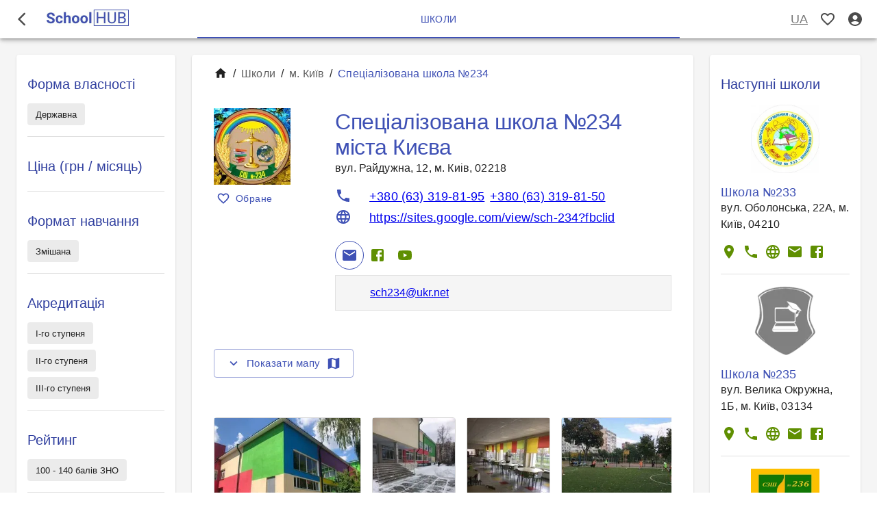

--- FILE ---
content_type: text/html; charset=utf-8
request_url: https://schoolhub.com.ua/ua/catalog/schools/kyivska/kyiv/234
body_size: 16587
content:
<!DOCTYPE html><html data-react-helmet="lang" lang="uk"><head><style data-emotion="css" data-s="">@media print{.css-1k371a6{position:absolute!important}}.css-1sv20th>div{background-color:#000;color:#fff}.css-uwwqev{width:100%;height:100%}.css-322oj5{margin-bottom:1px;color:rgba(0,0,0,.7)}.css-1f0ey7v{display:flex;flex-direction:column;width:100%;box-sizing:border-box;flex-shrink:0;position:static;margin-bottom:1px;color:rgba(0,0,0,.7)}.css-15hpimi{background-color:#fff;transition:box-shadow .3s cubic-bezier(.4,0,.2,1) 0s;box-shadow:rgba(0,0,0,.2) 0 2px 4px -1px,rgba(0,0,0,.14) 0 4px 5px 0,rgba(0,0,0,.12) 0 1px 10px 0;display:flex;flex-direction:column;width:100%;box-sizing:border-box;flex-shrink:0;position:static;margin-bottom:1px;color:rgba(0,0,0,.7)}.css-1xoc36u{position:relative;display:flex;-webkit-box-align:center;align-items:center;padding-left:16px;padding-right:16px;min-height:56px!important}@media (min-width:600px){.css-1xoc36u{padding-left:24px;padding-right:24px}}@media (min-width:0px){@media (orientation:landscape){.css-1xoc36u{min-height:48px}}}@media (min-width:600px){.css-1xoc36u{min-height:64px}}.css-1v29ygs{width:240px;display:flex;-webkit-box-align:center;align-items:center}.css-7c3kt7{color:rgba(0,0,0,.7)}.css-1ay9vb9{margin-right:16px}.css-5p9od6{text-align:center;flex:0 0 auto;font-size:1.5rem;padding:8px;border-radius:50%;overflow:visible;transition:background-color 150ms cubic-bezier(.4,0,.2,1) 0s;margin-left:-12px;color:inherit;margin-right:16px}.css-5p9od6.Mui-disabled{background-color:transparent;color:rgba(0,0,0,.26)}.css-amyopk{display:inline-flex;-webkit-box-align:center;align-items:center;-webkit-box-pack:center;justify-content:center;position:relative;box-sizing:border-box;-webkit-tap-highlight-color:transparent;background-color:transparent;outline:0;border:0;margin:0 16px 0 -12px;cursor:pointer;user-select:none;vertical-align:middle;appearance:none;text-decoration:none;text-align:center;flex:0 0 auto;font-size:1.5rem;padding:8px;border-radius:50%;overflow:visible;transition:background-color 150ms cubic-bezier(.4,0,.2,1) 0s;color:inherit}.css-amyopk.Mui-disabled{pointer-events:none;cursor:default}@media print{.css-amyopk{-webkit-print-color-adjust:exact}}.css-amyopk.Mui-disabled{background-color:transparent;color:rgba(0,0,0,.26)}.css-vubbuv{user-select:none;width:1em;height:1em;display:inline-block;fill:currentcolor;flex-shrink:0;transition:fill .2s cubic-bezier(.4,0,.2,1) 0s;font-size:1.5rem}.css-15p9n5u{height:24px}.css-i9gxme{-webkit-box-flex:1;flex-grow:1}.css-1x1tr3r{display:flex}@media (min-width:600px){.css-1x1tr3r{display:none}}.css-u3kc4e{text-align:center;flex:0 0 auto;font-size:1.5rem;padding:8px;border-radius:50%;overflow:visible;transition:background-color 150ms cubic-bezier(.4,0,.2,1) 0s;margin-right:-12px;color:inherit}.css-u3kc4e.Mui-disabled{background-color:transparent;color:rgba(0,0,0,.26)}.css-f172i{display:inline-flex;-webkit-box-align:center;align-items:center;-webkit-box-pack:center;justify-content:center;position:relative;box-sizing:border-box;-webkit-tap-highlight-color:transparent;background-color:transparent;outline:0;border:0;margin:0 -12px 0 0;cursor:pointer;user-select:none;vertical-align:middle;appearance:none;text-decoration:none;text-align:center;flex:0 0 auto;font-size:1.5rem;padding:8px;border-radius:50%;overflow:visible;transition:background-color 150ms cubic-bezier(.4,0,.2,1) 0s;color:inherit}.css-f172i.Mui-disabled{pointer-events:none;cursor:default}@media print{.css-f172i{-webkit-print-color-adjust:exact}}.css-f172i.Mui-disabled{background-color:transparent;color:rgba(0,0,0,.26)}.css-9uy14h{width:24px;height:24px}.css-1siiidc{user-select:none;display:inline-block;fill:currentcolor;flex-shrink:0;transition:fill .2s cubic-bezier(.4,0,.2,1) 0s;font-size:1.5rem;width:24px;height:24px}.css-1iv6q4m{width:100%;min-height:calc(100vh - 432px);padding:0 12px 12px;display:flex;flex-direction:column;-webkit-box-pack:center;justify-content:center;-webkit-box-align:center;align-items:center;background-color:#f5f5f5}@media (max-width:959.95px){.css-1iv6q4m{padding:0}}.css-1wiqxiv{height:152px;display:flex;-webkit-box-pack:justify;justify-content:space-between;-webkit-box-align:center;align-items:center;background-color:#f5f5f5;box-shadow:rgba(0,0,0,.2) 0 2px 4px -1px,rgba(0,0,0,.14) 0 4px 5px 0,rgba(0,0,0,.12) 0 1px 10px 0;margin-bottom:1px;padding:0 24px;color:#616161}@media (max-width:1279.95px){.css-1wiqxiv{height:152px;padding:0 16px}}@media (max-width:599.95px){.css-1wiqxiv{height:304px;flex-wrap:wrap;margin-bottom:72px}}.css-8ojhjb{display:flex;flex-direction:column;-webkit-box-pack:justify;justify-content:space-between;box-sizing:border-box;padding:24px 16px 24px 0;width:100%;height:100%}@media (max-width:599.95px){.css-8ojhjb{text-align:center;height:auto}}.css-15kfzxa{text-decoration:none;color:#616161}.css-oc2upi{margin-top:16px;font-size:31px;max-width:420px;display:flex;-webkit-box-pack:justify;justify-content:space-between}@media (max-width:599.95px){.css-oc2upi{-webkit-box-pack:center;justify-content:center;margin-top:24px}.css-oc2upi a{margin:0 12px!important}}.css-oc2upi a{margin:0 8px;color:#3f51b5}.css-oc2upi svg{width:31px;height:31px}.css-q19q05 a:first-of-type{margin-left:0}.css-rsugcl a:last-of-type{margin-left:0}.css-tonxfi{width:100%;max-width:600px;font-size:14px}@media (max-width:599.95px){.css-tonxfi{font-size:16px}.css-tonxfi .MuiGrid-item{margin:4px 0}}.css-1d3bbye{box-sizing:border-box;display:flex;flex-flow:row wrap;width:100%}.css-z48tmb{box-sizing:border-box;flex-direction:row;flex-basis:50%;-webkit-box-flex:0;flex-grow:0;max-width:50%}@media (min-width:600px){.css-z48tmb{flex-basis:50%;-webkit-box-flex:0;flex-grow:0;max-width:50%}}@media (min-width:960px){.css-z48tmb{flex-basis:50%;-webkit-box-flex:0;flex-grow:0;max-width:50%}}@media (min-width:1280px){.css-z48tmb{flex-basis:50%;-webkit-box-flex:0;flex-grow:0;max-width:50%}}@media (min-width:1920px){.css-z48tmb{flex-basis:50%;-webkit-box-flex:0;flex-grow:0;max-width:50%}}.css-nxg23r{margin:0;font-family:Roboto,Helvetica,Arial,sans-serif;font-weight:400;line-height:1.5;letter-spacing:.00938em;font-size:16px;padding-bottom:16px;width:100%}.css-u9y12i{font-size:16px;text-decoration:none;color:#3f51b5}.css-u9y12i:hover{text-decoration:underline}.css-17w9cwa{margin:0;font-family:Roboto,Helvetica,Arial,sans-serif;font-weight:400;line-height:1.5;letter-spacing:.00938em;font-size:16px;padding-bottom:0;width:100%}.css-ejlbl9{color:#5f8f01;margin-left:16px;font-size:18px}.css-pleji2{user-select:none;width:1em;height:1em;display:inline-block;fill:currentcolor;flex-shrink:0;transition:fill .2s cubic-bezier(.4,0,.2,1) 0s;color:#5f8f01;margin-left:16px;font-size:18px}.css-5u7p8w{background-color:#fff;top:auto;bottom:0}.css-di9k04{display:flex;flex-direction:column;width:100%;box-sizing:border-box;flex-shrink:0;position:fixed;z-index:1100;inset:auto 0 0 auto;color:#fff;background-color:#fff}@media print{.css-di9k04{position:absolute}}.css-48al8a{transition:box-shadow .3s cubic-bezier(.4,0,.2,1) 0s;box-shadow:rgba(0,0,0,.2) 0 2px 4px -1px,rgba(0,0,0,.14) 0 4px 5px 0,rgba(0,0,0,.12) 0 1px 10px 0;display:flex;flex-direction:column;width:100%;box-sizing:border-box;flex-shrink:0;position:fixed;z-index:1100;inset:auto 0 0 auto;color:#fff;background-color:#fff}@media print{.css-48al8a{position:absolute}}.css-1mjfdpu{-webkit-box-flex:1;flex-grow:1;display:flex;-webkit-box-pack:center;justify-content:center;background-color:inherit}.css-1p5hd26{width:100%;max-width:100%;margin:0}.css-1etxbbi{top:0}.css-1iv714i{overflow:hidden;min-height:48px;display:flex;top:0}@media (max-width:599.95px){.css-1iv714i .MuiTabs-scrollButtons{display:none}}.css-1anid1y{position:relative;display:inline-block;flex:1 1 auto;white-space:nowrap;overflow-x:hidden;width:100%}.css-k008qs{display:flex}.css-5u23ok{height:56px;width:100%;color:#000;text-transform:none;padding:0!important}.css-lkswac{font-family:Roboto,Helvetica,Arial,sans-serif;font-weight:500;font-size:.875rem;line-height:1.25;letter-spacing:.02857em;min-width:90px;position:relative;min-height:72px;flex:1 1 0px;overflow:hidden;white-space:normal;text-align:center;flex-direction:column;-webkit-box-flex:1;max-width:100%;height:56px;width:100%;color:#000;text-transform:none;padding:0!important}.css-lkswac>.MuiTab-iconWrapper{margin-bottom:6px}.css-lkswac.Mui-selected{color:#3f51b5}.css-lkswac.Mui-disabled{color:rgba(0,0,0,.38)}.css-1514lbu{display:inline-flex;-webkit-box-align:center;align-items:center;-webkit-box-pack:center;justify-content:center;box-sizing:border-box;-webkit-tap-highlight-color:transparent;background-color:transparent;outline:0;border:0;margin:0;border-radius:0;cursor:pointer;user-select:none;vertical-align:middle;appearance:none;text-decoration:none;font-family:Roboto,Helvetica,Arial,sans-serif;font-weight:500;font-size:.875rem;line-height:1.25;letter-spacing:.02857em;min-width:90px;position:relative;min-height:72px;flex:1 1 0px;overflow:hidden;white-space:normal;text-align:center;flex-direction:column;-webkit-box-flex:1;max-width:100%;height:56px;width:100%;color:#000;text-transform:none;padding:0!important}.css-1514lbu.Mui-disabled{pointer-events:none;cursor:default}@media print{.css-1514lbu{-webkit-print-color-adjust:exact}}.css-1514lbu>.MuiTab-iconWrapper{margin-bottom:6px}.css-1514lbu.Mui-selected{color:#3f51b5}.css-1514lbu.Mui-disabled{color:rgba(0,0,0,.38)}.css-1rzb3uu{position:relative;display:inline-flex;vertical-align:middle;flex-shrink:0}.css-1vfkojx{display:flex;flex-flow:row wrap;-webkit-box-pack:center;place-content:center;-webkit-box-align:center;align-items:center;position:absolute;box-sizing:border-box;font-family:Roboto,Helvetica,Arial,sans-serif;font-weight:500;font-size:.75rem;min-width:20px;line-height:1;padding:0 6px;height:20px;border-radius:10px;z-index:1;transition:transform 195ms cubic-bezier(.4,0,.2,1) 0s;background-color:#5f8f01;color:#fff;top:0;right:0;transform:scale(1) translate(50%,-50%);transform-origin:100% 0}.css-1vfkojx.MuiBadge-invisible{transform:scale(0) translate(50%,-50%)}.css-xuzscv{position:fixed;z-index:1300;inset:0;visibility:hidden}.css-1mbdz04{z-index:-1}.css-esi9ax{position:fixed;display:flex;-webkit-box-align:center;align-items:center;-webkit-box-pack:center;justify-content:center;inset:0;background-color:transparent;-webkit-tap-highlight-color:transparent;z-index:-1}.css-1a8531t{position:absolute;overflow:hidden auto;min-width:16px;min-height:16px;max-width:calc(100% - 32px);max-height:calc(100% - 32px);outline:0}.css-1dmzujt{background-color:#fff;color:rgba(0,0,0,.87);transition:box-shadow .3s cubic-bezier(.4,0,.2,1) 0s;border-radius:4px;box-shadow:rgba(0,0,0,.2) 0 5px 5px -3px,rgba(0,0,0,.14) 0 8px 10px 1px,rgba(0,0,0,.12) 0 3px 14px 2px;position:absolute;overflow:hidden auto;min-width:16px;min-height:16px;max-width:calc(100% - 32px);max-height:calc(100% - 32px);outline:0}.css-1rw6j2u{background-color:#fff;color:rgba(0,0,0,.87);transition:box-shadow .3s cubic-bezier(.4,0,.2,1) 0s;border-radius:4px;box-shadow:rgba(0,0,0,.2) 0 5px 5px -3px,rgba(0,0,0,.14) 0 8px 10px 1px,rgba(0,0,0,.12) 0 3px 14px 2px;position:absolute;overflow:hidden auto;min-width:16px;min-height:16px;max-width:calc(100% - 32px);max-height:calc(100% - 32px);outline:0}.css-177ic5c{background-color:#fff;color:rgba(0,0,0,.87);transition:box-shadow .3s cubic-bezier(.4,0,.2,1) 0s;border-radius:4px;box-shadow:rgba(0,0,0,.2) 0 5px 5px -3px,rgba(0,0,0,.14) 0 8px 10px 1px,rgba(0,0,0,.12) 0 3px 14px 2px;position:absolute;overflow:hidden auto;min-width:16px;min-height:16px;max-width:calc(100% - 32px);max-height:calc(100% - 32px);outline:0}.css-1jj07fx{outline:0}.css-r8u8y9{list-style:none;margin:0;padding:8px 0;position:relative;outline:0}.css-ddkmct{font-family:Roboto,Helvetica,Arial,sans-serif;font-weight:400;font-size:1rem;line-height:1.5;letter-spacing:.00938em;display:flex;-webkit-box-pack:start;justify-content:flex-start;-webkit-box-align:center;align-items:center;position:relative;text-decoration:none;min-height:48px;padding:6px 16px;box-sizing:border-box;white-space:nowrap}.css-ddkmct:hover{text-decoration:none;background-color:rgba(0,0,0,.04)}@media (hover:none){.css-ddkmct:hover{background-color:transparent}}.css-ddkmct.Mui-selected{background-color:rgba(63,81,181,.08)}.css-ddkmct.Mui-selected.Mui-focusVisible{background-color:rgba(63,81,181,.2)}.css-ddkmct.Mui-selected:hover{background-color:rgba(63,81,181,.12)}@media (hover:none){.css-ddkmct.Mui-selected:hover{background-color:rgba(63,81,181,.08)}}.css-ddkmct.Mui-focusVisible{background-color:rgba(0,0,0,.12)}.css-ddkmct.Mui-disabled{opacity:.38}.css-ddkmct+.MuiDivider-root{margin-top:8px;margin-bottom:8px}.css-ddkmct+.MuiDivider-inset{margin-left:52px}.css-ddkmct .MuiListItemText-root{margin-top:0;margin-bottom:0}.css-ddkmct .MuiListItemText-inset{padding-left:36px}.css-ddkmct .MuiListItemIcon-root{min-width:36px}@media (min-width:600px){.css-ddkmct{min-height:auto}}.css-1hftqg0{-webkit-tap-highlight-color:transparent;background-color:transparent;outline:0;border:0;margin:0;border-radius:0;cursor:pointer;user-select:none;vertical-align:middle;appearance:none;color:inherit;font-family:Roboto,Helvetica,Arial,sans-serif;font-weight:400;font-size:1rem;line-height:1.5;letter-spacing:.00938em;display:flex;-webkit-box-pack:start;justify-content:flex-start;-webkit-box-align:center;align-items:center;position:relative;text-decoration:none;min-height:48px;padding:6px 16px;box-sizing:border-box;white-space:nowrap}.css-1hftqg0.Mui-disabled{pointer-events:none;cursor:default}@media print{.css-1hftqg0{-webkit-print-color-adjust:exact}}.css-1hftqg0:hover{text-decoration:none;background-color:rgba(0,0,0,.04)}@media (hover:none){.css-1hftqg0:hover{background-color:transparent}}.css-1hftqg0.Mui-selected{background-color:rgba(63,81,181,.08)}.css-1hftqg0.Mui-selected.Mui-focusVisible{background-color:rgba(63,81,181,.2)}.css-1hftqg0.Mui-selected:hover{background-color:rgba(63,81,181,.12)}@media (hover:none){.css-1hftqg0.Mui-selected:hover{background-color:rgba(63,81,181,.08)}}.css-1hftqg0.Mui-focusVisible{background-color:rgba(0,0,0,.12)}.css-1hftqg0.Mui-disabled{opacity:.38}.css-1hftqg0+.MuiDivider-root{margin-top:8px;margin-bottom:8px}.css-1hftqg0+.MuiDivider-inset{margin-left:52px}.css-1hftqg0 .MuiListItemText-root{margin-top:0;margin-bottom:0}.css-1hftqg0 .MuiListItemText-inset{padding-left:36px}.css-1hftqg0 .MuiListItemIcon-root{min-width:36px}@media (min-width:600px){.css-1hftqg0{min-height:auto}}.css-ss71tp{text-decoration:underline;padding:0}.css-ukljwv{text-align:center;flex:0 0 auto;border-radius:50%;overflow:visible;color:rgba(0,0,0,.54);transition:background-color 150ms cubic-bezier(.4,0,.2,1) 0s;margin-right:-3px;font-size:1.125rem;text-decoration:underline;padding:0}.css-ukljwv.Mui-disabled{background-color:transparent;color:rgba(0,0,0,.26)}.css-722192{display:inline-flex;-webkit-box-align:center;align-items:center;-webkit-box-pack:center;justify-content:center;position:relative;box-sizing:border-box;-webkit-tap-highlight-color:transparent;background-color:transparent;outline:0;border:0;margin:0 -3px 0 0;cursor:pointer;user-select:none;vertical-align:middle;appearance:none;text-align:center;flex:0 0 auto;border-radius:50%;overflow:visible;color:rgba(0,0,0,.54);transition:background-color 150ms cubic-bezier(.4,0,.2,1) 0s;font-size:1.125rem;text-decoration:underline;padding:0}.css-722192.Mui-disabled{pointer-events:none;cursor:default}@media print{.css-722192{-webkit-print-color-adjust:exact}}.css-722192.Mui-disabled{background-color:transparent;color:rgba(0,0,0,.26)}.css-w0pj6f{overflow:hidden;pointer-events:none;position:absolute;z-index:0;inset:0;border-radius:inherit}.css-1q9mfmi{position:absolute;height:2px;bottom:0;width:100%;transition:all .3s cubic-bezier(.4,0,.2,1) 0s;background-color:#3f51b5}.css-ldtgv8{overflow:hidden;margin-top:0}.css-390npg{background-color:#fff;color:rgba(0,0,0,.87);transition:box-shadow .3s cubic-bezier(.4,0,.2,1) 0s;box-shadow:none;overflow:hidden;margin-top:0}@media (min-width:1280px){.css-1vvvqar{padding-right:32px;padding-left:32px}}.css-kaliru{padding:16px}.css-kaliru:last-child{padding-bottom:24px}@media (min-width:1280px){.css-kaliru{padding-right:32px;padding-left:32px}}.css-ip46r5{color:#616161;margin-bottom:32px}.css-1kfijov{color:#616161;margin-bottom:32px}.css-1ncck9s{margin:0 0 32px;font-family:Roboto,Helvetica,Arial,sans-serif;font-weight:400;line-height:1.5;letter-spacing:.00938em;font-size:16px;color:#616161}.css-nhb8h9{display:flex;flex-wrap:wrap;-webkit-box-align:center;align-items:center;padding:0;margin:0;list-style:none}.css-1tnd2eo{margin-bottom:-4px;font-size:20px}.css-1gbgzp4{user-select:none;width:1em;height:1em;display:inline-block;fill:currentcolor;flex-shrink:0;transition:fill .2s cubic-bezier(.4,0,.2,1) 0s;margin-bottom:-4px;font-size:20px}.css-3mf706{display:flex;user-select:none;margin-left:8px;margin-right:8px}.css-1ture1s{color:#3f51b5}.css-xgs5wp{box-sizing:border-box;display:flex;flex-flow:row wrap;margin-top:-40px;width:calc(100% + 40px);margin-left:-40px}.css-xgs5wp>.MuiGrid-item{padding-top:40px}.css-xgs5wp>.MuiGrid-item{padding-left:40px}.css-kyjt6t{box-sizing:border-box;margin:0;flex-direction:row;flex-basis:100%;-webkit-box-flex:0;flex-grow:0;max-width:100%}@media (min-width:600px){.css-kyjt6t{flex-basis:100%;-webkit-box-flex:0;flex-grow:0;max-width:100%}}@media (min-width:960px){.css-kyjt6t{flex-basis:25%;-webkit-box-flex:0;flex-grow:0;max-width:25%}}@media (min-width:1280px){.css-kyjt6t{flex-basis:25%;-webkit-box-flex:0;flex-grow:0;max-width:25%}}@media (min-width:1920px){.css-kyjt6t{flex-basis:25%;-webkit-box-flex:0;flex-grow:0;max-width:25%}}.css-f8qm53{box-sizing:border-box;margin:0;flex-direction:row;flex-basis:66.6667%;-webkit-box-flex:0;flex-grow:0;max-width:66.6667%}@media (min-width:600px){.css-f8qm53{flex-basis:66.6667%;-webkit-box-flex:0;flex-grow:0;max-width:66.6667%}}@media (min-width:960px){.css-f8qm53{flex-basis:100%;-webkit-box-flex:0;flex-grow:0;max-width:100%}}@media (min-width:1280px){.css-f8qm53{flex-basis:100%;-webkit-box-flex:0;flex-grow:0;max-width:100%}}@media (min-width:1920px){.css-f8qm53{flex-basis:100%;-webkit-box-flex:0;flex-grow:0;max-width:100%}}.css-y3qe2n{width:112px;height:112px}.css-bhlxee{display:flex;-webkit-box-pack:center;justify-content:center;-webkit-box-align:center;align-items:center;width:112px;height:112px}@media (min-width:960px){.css-bhlxee{height:112px;width:112px}}.css-1a2v9hb{max-width:100%;height:auto}.css-1hyfx7x{display:none}.css-lwjlmq{box-sizing:border-box;margin:0;flex-direction:row;flex-basis:33.3333%;-webkit-box-flex:0;flex-grow:0;max-width:33.3333%}@media (min-width:600px){.css-lwjlmq{flex-basis:33.3333%;-webkit-box-flex:0;flex-grow:0;max-width:33.3333%}}@media (min-width:960px){.css-lwjlmq{flex-basis:100%;-webkit-box-flex:0;flex-grow:0;max-width:100%}}@media (min-width:1280px){.css-lwjlmq{flex-basis:100%;-webkit-box-flex:0;flex-grow:0;max-width:100%}}@media (min-width:1920px){.css-lwjlmq{flex-basis:100%;-webkit-box-flex:0;flex-grow:0;max-width:100%}}.css-1edw1bw{font-family:Roboto,Helvetica,Arial,sans-serif;font-weight:500;font-size:.875rem;line-height:1.75;letter-spacing:.02857em;min-width:64px;padding:6px 8px;border-radius:4px;transition:background-color 250ms cubic-bezier(.4,0,.2,1) 0s,box-shadow 250ms cubic-bezier(.4,0,.2,1) 0s,border-color 250ms cubic-bezier(.4,0,.2,1) 0s,color 250ms cubic-bezier(.4,0,.2,1) 0s;color:#3f51b5;text-transform:none}.css-1edw1bw:hover{text-decoration:none;background-color:rgba(63,81,181,.04)}@media (hover:none){.css-1edw1bw:hover{background-color:transparent}}.css-1edw1bw.Mui-disabled{color:rgba(0,0,0,.26)}.css-1w6x5zc{display:inline-flex;-webkit-box-align:center;align-items:center;-webkit-box-pack:center;justify-content:center;position:relative;box-sizing:border-box;-webkit-tap-highlight-color:transparent;background-color:transparent;outline:0;border:0;margin:0;cursor:pointer;user-select:none;vertical-align:middle;appearance:none;text-decoration:none;font-family:Roboto,Helvetica,Arial,sans-serif;font-weight:500;font-size:.875rem;line-height:1.75;letter-spacing:.02857em;min-width:64px;padding:6px 8px;border-radius:4px;transition:background-color 250ms cubic-bezier(.4,0,.2,1) 0s,box-shadow 250ms cubic-bezier(.4,0,.2,1) 0s,border-color 250ms cubic-bezier(.4,0,.2,1) 0s,color 250ms cubic-bezier(.4,0,.2,1) 0s;color:#3f51b5;text-transform:none}.css-1w6x5zc.Mui-disabled{pointer-events:none;cursor:default}@media print{.css-1w6x5zc{-webkit-print-color-adjust:exact}}.css-1w6x5zc:hover{text-decoration:none;background-color:rgba(63,81,181,.04)}@media (hover:none){.css-1w6x5zc:hover{background-color:transparent}}.css-1w6x5zc.Mui-disabled{color:rgba(0,0,0,.26)}.css-1l6c7y9{display:inherit;margin-right:8px;margin-left:-4px}.css-1l6c7y9>:nth-of-type(1){font-size:20px}.css-1wp4axd{box-sizing:border-box;margin:0;flex-direction:row;flex-basis:100%;-webkit-box-flex:0;flex-grow:0;max-width:100%}@media (min-width:600px){.css-1wp4axd{flex-basis:100%;-webkit-box-flex:0;flex-grow:0;max-width:100%}}@media (min-width:960px){.css-1wp4axd{flex-basis:75%;-webkit-box-flex:0;flex-grow:0;max-width:75%}}@media (min-width:1280px){.css-1wp4axd{flex-basis:75%;-webkit-box-flex:0;flex-grow:0;max-width:75%}}@media (min-width:1920px){.css-1wp4axd{flex-basis:75%;-webkit-box-flex:0;flex-grow:0;max-width:75%}}.css-1imlk2a{padding-bottom:0}.css-1gv911u{margin:0;font-family:Roboto,Helvetica,Arial,sans-serif;line-height:1.167;letter-spacing:-.01562em;color:#3f51b5;font-size:32px;font-weight:300;width:100%;padding-bottom:0}.css-7bgovx{margin:0;font-family:Roboto,Helvetica,Arial,sans-serif;font-weight:400;line-height:1.5;letter-spacing:.00938em;font-size:16px;width:100%;padding-bottom:0}.css-73s00z{margin-top:16px}.css-73s00z .MuiIconButton-colorPrimary{border:1px solid #3f51b5}.css-1qm1lh{margin-bottom:16px}.css-1e14rc4{font-size:18px;display:flex;padding-bottom:0}.css-1e14rc4 .MuiSvgIcon-root{margin-right:26px}.css-1rjhmtj{margin:0;font-family:Roboto,Helvetica,Arial,sans-serif;font-weight:400;line-height:1.5;letter-spacing:.00938em;width:100%;font-size:18px;display:flex;padding-bottom:0}.css-1rjhmtj .MuiSvgIcon-root{margin-right:26px}.css-10bm2hy{user-select:none;width:1em;height:1em;display:inline-block;fill:currentcolor;flex-shrink:0;transition:fill .2s cubic-bezier(.4,0,.2,1) 0s;font-size:1.5rem;color:#3f51b5}.css-15lni4r a{max-width:498px;white-space:nowrap;overflow:hidden;text-overflow:ellipsis}@media (max-width:959.95px){.css-15lni4r a{width:312px}}.css-2imjyh{display:flex;flex-wrap:wrap}.css-cosf8i{display:block;margin:0 8px 4px 0}.css-gg4vpm{display:flex;-webkit-box-pack:justify;justify-content:space-between}.css-1ifioo{text-align:center;flex:0 0 auto;font-size:1.5rem;padding:8px;border-radius:50%;overflow:visible;transition:background-color 150ms cubic-bezier(.4,0,.2,1) 0s;color:#3f51b5}.css-1ifioo.Mui-disabled{background-color:transparent;color:rgba(0,0,0,.26)}.css-oo5unu{display:inline-flex;-webkit-box-align:center;align-items:center;-webkit-box-pack:center;justify-content:center;position:relative;box-sizing:border-box;-webkit-tap-highlight-color:transparent;background-color:transparent;outline:0;border:0;margin:0;cursor:pointer;user-select:none;vertical-align:middle;appearance:none;text-decoration:none;text-align:center;flex:0 0 auto;font-size:1.5rem;padding:8px;border-radius:50%;overflow:visible;transition:background-color 150ms cubic-bezier(.4,0,.2,1) 0s;color:#3f51b5}.css-oo5unu.Mui-disabled{pointer-events:none;cursor:default}@media print{.css-oo5unu{-webkit-print-color-adjust:exact}}.css-oo5unu.Mui-disabled{background-color:transparent;color:rgba(0,0,0,.26)}.css-1e2dcm1{z-index:1500;pointer-events:none}.css-okvapm{z-index:1500;pointer-events:none}.css-1yx6wuh{text-align:center;flex:0 0 auto;font-size:1.5rem;padding:8px;border-radius:50%;overflow:visible;transition:background-color 150ms cubic-bezier(.4,0,.2,1) 0s;color:#5f8f01}.css-1yx6wuh.Mui-disabled{background-color:transparent;color:rgba(0,0,0,.26)}.css-13ost1l{display:inline-flex;-webkit-box-align:center;align-items:center;-webkit-box-pack:center;justify-content:center;position:relative;box-sizing:border-box;-webkit-tap-highlight-color:transparent;background-color:transparent;outline:0;border:0;margin:0;cursor:pointer;user-select:none;vertical-align:middle;appearance:none;text-decoration:none;text-align:center;flex:0 0 auto;font-size:1.5rem;padding:8px;border-radius:50%;overflow:visible;transition:background-color 150ms cubic-bezier(.4,0,.2,1) 0s;color:#5f8f01}.css-13ost1l.Mui-disabled{pointer-events:none;cursor:default}@media print{.css-13ost1l{-webkit-print-color-adjust:exact}}.css-13ost1l.Mui-disabled{background-color:transparent;color:rgba(0,0,0,.26)}.css-1o4lyaw{display:flex;flex-wrap:wrap;margin:8px 0 16px;padding:16px 16px 12px 50px;border:1px solid rgba(0,0,0,.08);background-color:rgba(0,0,0,.04)}.css-1o4lyaw a{max-width:498px;white-space:nowrap;overflow:hidden;text-overflow:ellipsis}@media (max-width:959.95px){.css-1o4lyaw a{width:312px}}.css-o3ihhy{height:inherit}.css-1dqbp1v{box-sizing:border-box;margin:0;flex-direction:row;flex-basis:100%;-webkit-box-flex:0;flex-grow:0;max-width:100%;height:inherit}@media (min-width:600px){.css-1dqbp1v{flex-basis:100%;-webkit-box-flex:0;flex-grow:0;max-width:100%}}@media (min-width:960px){.css-1dqbp1v{flex-basis:100%;-webkit-box-flex:0;flex-grow:0;max-width:100%}}@media (min-width:1280px){.css-1dqbp1v{flex-basis:100%;-webkit-box-flex:0;flex-grow:0;max-width:100%}}@media (min-width:1920px){.css-1dqbp1v{flex-basis:100%;-webkit-box-flex:0;flex-grow:0;max-width:100%}}.css-13wg3u7{font-family:Roboto,Helvetica,Arial,sans-serif;font-weight:500;font-size:.9375rem;line-height:1.75;letter-spacing:.02857em;min-width:64px;padding:7px 21px;border-radius:4px;transition:background-color 250ms cubic-bezier(.4,0,.2,1) 0s,box-shadow 250ms cubic-bezier(.4,0,.2,1) 0s,border-color 250ms cubic-bezier(.4,0,.2,1) 0s,color 250ms cubic-bezier(.4,0,.2,1) 0s;border:1px solid rgba(63,81,181,.5);color:#3f51b5;text-transform:none}.css-13wg3u7:hover{text-decoration:none;background-color:rgba(63,81,181,.04);border:1px solid #3f51b5}@media (hover:none){.css-13wg3u7:hover{background-color:transparent}}.css-13wg3u7.Mui-disabled{color:rgba(0,0,0,.26);border:1px solid rgba(0,0,0,.12)}.css-18a9pes{display:inline-flex;-webkit-box-align:center;align-items:center;-webkit-box-pack:center;justify-content:center;position:relative;box-sizing:border-box;-webkit-tap-highlight-color:transparent;background-color:transparent;outline:0;margin:0;cursor:pointer;user-select:none;vertical-align:middle;appearance:none;text-decoration:none;font-family:Roboto,Helvetica,Arial,sans-serif;font-weight:500;font-size:.9375rem;line-height:1.75;letter-spacing:.02857em;min-width:64px;padding:7px 21px;border-radius:4px;transition:background-color 250ms cubic-bezier(.4,0,.2,1) 0s,box-shadow 250ms cubic-bezier(.4,0,.2,1) 0s,border-color 250ms cubic-bezier(.4,0,.2,1) 0s,color 250ms cubic-bezier(.4,0,.2,1) 0s;border:1px solid rgba(63,81,181,.5);color:#3f51b5;text-transform:none}.css-18a9pes.Mui-disabled{pointer-events:none;cursor:default}@media print{.css-18a9pes{-webkit-print-color-adjust:exact}}.css-18a9pes:hover{text-decoration:none;background-color:rgba(63,81,181,.04);border:1px solid #3f51b5}@media (hover:none){.css-18a9pes:hover{background-color:transparent}}.css-18a9pes.Mui-disabled{color:rgba(0,0,0,.26);border:1px solid rgba(0,0,0,.12)}.css-coclz{display:inherit;margin-right:8px;margin-left:-4px}.css-coclz>:nth-of-type(1){font-size:22px}.css-1ab87kf{display:inherit;margin-right:-4px;margin-left:8px}.css-1ab87kf>:nth-of-type(1){font-size:22px}.css-1au9qiw{box-sizing:border-box;margin:0;flex-direction:row;flex-basis:100%;-webkit-box-flex:0;flex-grow:0;max-width:100%}@media (min-width:600px){.css-1au9qiw{flex-basis:100%;-webkit-box-flex:0;flex-grow:0;max-width:100%}}@media (min-width:960px){.css-1au9qiw{flex-basis:100%;-webkit-box-flex:0;flex-grow:0;max-width:100%}}@media (min-width:1280px){.css-1au9qiw{flex-basis:100%;-webkit-box-flex:0;flex-grow:0;max-width:100%}}@media (min-width:1920px){.css-1au9qiw{flex-basis:100%;-webkit-box-flex:0;flex-grow:0;max-width:100%}}.css-b284b2{height:160px;display:flex}.css-1refyp0{display:grid;grid-template-columns:1fr;-webkit-box-flex:1;flex-grow:1}.css-8o3pz8{display:flex;overflow:auto hidden}.css-526hvk{flex:0 0 auto;-webkit-box-pack:start;justify-content:start;width:auto;max-width:100%;height:100%;margin-right:16px;border:1px solid #d5d5d5;border-radius:4px;box-sizing:content-box;cursor:pointer;position:relative}.css-526hvk:last-child{margin-right:0}.css-526hvk .images__actions{display:none}.css-526hvk:hover .images__actions{display:flex;-webkit-box-pack:justify;justify-content:space-between;background-color:#fff;opacity:.9;position:absolute;bottom:0;left:0;width:100%}.css-1sfjlxw{height:100%;display:flex;-webkit-box-pack:center;justify-content:center;-webkit-box-align:center;align-items:center}.css-yktiyq{margin:0 8px 8px 0;border-radius:4px}.css-17yn0av{max-width:100%;font-family:Roboto,Helvetica,Arial,sans-serif;font-size:.8125rem;display:inline-flex;-webkit-box-align:center;align-items:center;-webkit-box-pack:center;justify-content:center;height:32px;color:rgba(0,0,0,.87);background-color:rgba(0,0,0,.08);white-space:nowrap;transition:background-color .3s cubic-bezier(.4,0,.2,1) 0s,box-shadow .3s cubic-bezier(.4,0,.2,1) 0s;cursor:default;outline:0;text-decoration:none;border:0;padding:0;vertical-align:middle;box-sizing:border-box;margin:0 8px 8px 0;border-radius:4px}.css-17yn0av.Mui-disabled{opacity:.38;pointer-events:none}.css-17yn0av .MuiChip-avatar{margin-left:5px;margin-right:-6px;width:24px;height:24px;color:#616161;font-size:.75rem}.css-17yn0av .MuiChip-avatarColorPrimary{color:#fff;background-color:#303f9f}.css-17yn0av .MuiChip-avatarColorSecondary{color:#fff;background-color:#0d3d25}.css-17yn0av .MuiChip-avatarSmall{margin-left:4px;margin-right:-4px;width:18px;height:18px;font-size:.625rem}.css-17yn0av .MuiChip-icon{margin-left:5px;margin-right:-6px;color:#616161}.css-17yn0av .MuiChip-deleteIcon{-webkit-tap-highlight-color:transparent;color:rgba(0,0,0,.26);font-size:22px;cursor:pointer;margin:0 5px 0 -6px}.css-17yn0av .MuiChip-deleteIcon:hover{color:rgba(0,0,0,.4)}.css-9iedg7{overflow:hidden;text-overflow:ellipsis;padding-left:12px;padding-right:12px;white-space:nowrap}.css-1qw96cp{padding:16px}.css-1qw96cp:last-child{padding-bottom:24px}.css-1c1xe28{margin:0;font-family:Roboto,Helvetica,Arial,sans-serif;line-height:1.167;letter-spacing:0;color:#303f9f;font-size:20px;font-weight:400;padding:16px 0 0;width:100%}.css-47g8mg{text-decoration:none;color:#3f51b5}.css-8hodeu{text-decoration:none;cursor:pointer;color:rgba(0,0,0,.87);display:block;margin:16px 0;padding-bottom:16px;border-bottom:1px solid rgba(0,0,0,.12)}.css-8hodeu:last-child{border-bottom:none;margin-bottom:0}.css-1hanh4x{display:flex;position:relative;padding-right:16px;padding-left:16px;background-color:inherit}@media (min-width:600px){.css-1hanh4x{flex-direction:column;padding:0}}.css-1whrn13{padding-top:4px;padding-bottom:4px;margin:0 16px 0 0}@media (min-width:600px){.css-1whrn13{width:100%;display:flex;-webkit-box-pack:center;justify-content:center;padding-bottom:16px;margin:0}}.css-1o3ocm7{height:70px;width:70px;display:flex;-webkit-box-pack:center;justify-content:center;-webkit-box-align:center;align-items:center}@media (min-width:960px){.css-1o3ocm7{height:70px;width:70px}}.css-8atqhb{width:100%}.css-1mhlkgz{color:#3f51b5;text-decoration:none;font-size:18px}.css-17vpr0m{margin-top:16px;display:flex;-webkit-box-pack:justify;justify-content:space-between}.css-9o0kg7{color:#5f8f01;margin-right:8px}.css-1lsy3ai{user-select:none;width:1em;height:1em;display:inline-block;fill:currentcolor;flex-shrink:0;transition:fill .2s cubic-bezier(.4,0,.2,1) 0s;font-size:1.5rem;color:#5f8f01;margin-right:8px}.css-fs12j6{user-select:none;width:1em;height:1em;display:inline-block;fill:currentcolor;flex-shrink:0;transition:fill .2s cubic-bezier(.4,0,.2,1) 0s;font-size:1.5rem;color:#5f8f01;margin-right:8px}</style><meta charset="utf-8"><meta content="width=device-width,initial-scale=1" name="viewport"><meta content="#3f51b5" name="theme-color"><meta content="388527269419657" property="fb:app_id"><link href="/manifest.json" rel="manifest"><meta content="SchoolHub" property="og:site_name"><title>Спеціалізована школа №234 — фото, умови, контакти - SchoolHub</title><link href="/favicon/apple-touch-icon-57x57.png" rel="apple-touch-icon" sizes="57x57"><link href="/favicon/apple-touch-icon-60x60.png" rel="apple-touch-icon" sizes="60x60"><link href="/favicon/apple-touch-icon-72x72.png" rel="apple-touch-icon" sizes="72x72"><link href="/favicon/apple-touch-icon-76x76.png" rel="apple-touch-icon" sizes="76x76"><link href="/favicon/apple-touch-icon-114x114.png" rel="apple-touch-icon" sizes="114x114"><link href="/favicon/apple-touch-icon-120x120.png" rel="apple-touch-icon" sizes="120x120"><link href="/favicon/apple-touch-icon-144x144.png" rel="apple-touch-icon" sizes="144x144"><link href="/favicon/apple-touch-icon-152x152.png" rel="apple-touch-icon" sizes="152x152"><link href="/favicon/apple-touch-icon-180x180.png" rel="apple-touch-icon" sizes="180x180"><link href="/favicon/favicon-16x16.png" rel="icon" sizes="16x16" type="image/png"><link href="/favicon/favicon-24x24.png" rel="icon" sizes="24x24" type="image/png"><link href="/favicon/favicon-32x32.png" rel="icon" sizes="32x32" type="image/png"><link href="/favicon/favicon-48x48.png" rel="icon" sizes="48x48" type="image/png"><link href="/favicon/favicon-64x64.png" rel="icon" sizes="64x64" type="image/png"><link href="/favicon/favicon-72x72.png" rel="icon" sizes="72x72" type="image/png"><link href="/favicon/favicon-96x96.png" rel="icon" sizes="96x96" type="image/png"><link href="/favicon/favicon-144x144.png" rel="icon" sizes="144x144" type="image/png"><link href="/favicon/favicon-168x168.png" rel="icon" sizes="168x168" type="image/png"><link href="/favicon/favicon-192x192.png" rel="icon" sizes="192x192" type="image/png"><link href="/favicon/favicon-512x512.png" rel="icon" sizes="512x512" type="image/png"><link href="/favicon/favicon-1024x1024.png" rel="icon" sizes="1024x1024" type="image/png"><link href="/favicon/android-chrome-192x192.png" rel="icon" sizes="192x192" type="image/png"><link href="/favicon/favicon.ico" rel="icon"><link href="/favicon/favicon.ico" rel="shortcut icon"><link href="/favicon/favicon.png" rel="shortcut icon"><meta content="#3f51b5" name="msapplication-TileColor"><meta content="/favicon/mstile-144x144.png" name="msapplication-TileImage"><meta content="/browserconfig.xml" name="msapplication-config"><link href="https://schoolhub.com.ua/" rel="shortlink"><link href="https://www.googletagmanager.com" rel="preconnect"><link href="https://firebase.googleapis.com" rel="preconnect"><link href="https://firestore.googleapis.com" rel="preconnect"><link href="https://firebaseremoteconfig.googleapis.com" rel="preconnect"><link href="https://firebaseinstallations.googleapis.com" rel="preconnect"><link href="https://firebaselogging-pa.googleapis.com" rel="preconnect"><link href="https://www.google-analytics.com" rel="preconnect"><link href="https://td.doubleclick.net" rel="preconnect"><link href="https://stats.g.doubleclick.net" rel="preconnect"><link href="https://securetoken.googleapis.com" rel="preconnect"><link href="https://platform.illow.io" rel="preconnect"><link href="https://r.i.ua" rel="preconnect"><script type="text/javascript">window["__PRELOADED_STATE__"]={"auth":{"fingerprint":null,"isReadyLogin":true,"isReadySendEmailVerified":false,"isLoggedIn":false,"error":null,"isReadyRegister":true,"isReadyGoogle":true,"isReadyFacebook":true,"isReadyMicrosoft":true,"isEmailVerified":true,"isReadySendResetMail":true,"isReadyUpdateAuthUser":true},"user":{"isReady":false,"isReadyNewUser":true,"error":null,"data":{"userId":null,"displayName":null,"role":"guest","email":null,"emailVerified":false,"firstName":"","lastName":"","phoneNumber":null,"photoURL":null,"locale":"ua","created":null,"deleted":false},"notifications":{"compare":0,"favorite":0,"notifications":0}},"snackbar":{"isOpen":false,"displayData":{"message":"","variant":"default","autoHideDuration":3000}},"search":{"isReady":true,"isReadySnap":true,"data":{"schools-kyivska-kyiv":[{"groupId":null,"geo":{"latitude":50.500446,"longitude":30.506697},"id":"233","vip":false,"stateCategories":{"general":true},"tests":{"low":true},"educationForm":{"mixed":true},"ru":{"shortTitle":"Школа №233","title":"Школа I-III ступеней №233 города Киева","address":"ул. Оболонская, 22А, г. Киев, 04210","search":"233 233 школа i-iii ступеней №233 города киева школа №233 ул. оболонская, 22а, г. киев, 04210 https:\u002F\u002Fwww.facebook.com\u002Fkyiv.school233\u002F obolon_233@i.ua http:\u002F\u002Fkiev-school233.ucoz.ua 0444199447 "},"region":"kyivska","level":{"middle":true,"high":true,"elementary":true},"visibility":true,"payment":"state","city":"kyiv","languageForeign":{"es":true,"de":true,"en":true},"languageEducation":{"1":true,"ua":true},"contacts":{"email":true,"phone":true,"facebook":true,"url":true},"itemNumber":233,"district":"obolonskyi","ua":{"address":"вул. Оболонська, 22А, м. Київ, 04210","shortTitle":"Школа №233","title":"Школа І-ІІІ ступенів №233 міста Києва","search":"233 233 школа і-ііі ступенів №233 міста києва школа №233 вул. оболонська, 22а, м. київ, 04210 https:\u002F\u002Fwww.facebook.com\u002Fkyiv.school233\u002F obolon_233@i.ua http:\u002F\u002Fkiev-school233.ucoz.ua 0444199447 "},"phone":"0444199447","url":"http:\u002F\u002Fkiev-school233.ucoz.ua","logo":{"width":1500,"height":1500,"src":{"jpeg":"kyivska-kyiv-233_200x200.jpeg","webp":"kyivska-kyiv-233_200x200.webp"},"ratio":1},"updated":{"seconds":1717247869,"nanoseconds":541000000},"isSnap":true},{"url":"https:\u002F\u002Fznz235.jimdofree.com\u002F","visibility":true,"geo":{"latitude":50.4123,"longitude":30.3897},"district":"sviatoshynskyi","groupId":null,"languageEducation":{"1":true,"ua":true},"level":{"high":true,"middle":true,"elementary":true},"stateCategories":{"specialized":true},"tests":{"low":true},"updated":{"seconds":1717247869,"nanoseconds":541000000},"itemNumber":235,"region":"kyivska","vip":false,"city":"kyiv","phone":"0444026712","id":"235","payment":"state","ru":{"address":"вул. Большая  Окружная, 1Б, г. Киев, 03134","title":"Школа №235 имени В. Чорновола","search":"235 235 школа №235 имени в. чорновола школа №235 вул. большая  окружная, 1б, г. киев, 03134 0444026712 https:\u002F\u002Fwww.facebook.com\u002Fpages\u002F%d0%9a%d0%b8%d0%b5%d0%b2-%d1%88%d0%ba%d0%be%d0%bb%d0%b0-235\u002F364424280314990 https:\u002F\u002Fznz235.jimdofree.com\u002F znz235@ukr.net ","shortTitle":"Школа №235"},"languageForeign":{"en":true},"educationForm":{"mixed":true},"contacts":{"phone":true,"email":true,"facebook":true,"url":true},"ua":{"address":"вул. Велика Окружна, 1Б, м. Київ, 03134","title":"Школа №235 імені В. Чорновола","shortTitle":"Школа №235","search":"235 235 школа №235 імені в. чорновола школа №235 вул. велика окружна, 1б, м. київ, 03134 0444026712 https:\u002F\u002Fwww.facebook.com\u002Fpages\u002F%d0%9a%d0%b8%d0%b5%d0%b2-%d1%88%d0%ba%d0%be%d0%bb%d0%b0-235\u002F364424280314990 https:\u002F\u002Fznz235.jimdofree.com\u002F znz235@ukr.net "},"isSnap":true},{"languageEducation":{"ua":true},"logo":{"width":225,"ratio":1.004,"height":224,"src":{"jpeg":"kyivska-kyiv-236_200x200.jpeg","webp":"kyivska-kyiv-236_200x200.webp"}},"groupId":null,"tests":{"low":true},"ru":{"shortTitle":"Школа №236","address":"ул. Академика Заболотного, 144, г. Киев, 03143","title":"Школа I-III ступеней №236 города Киева","search":"236 236 школа i-iii ступеней №236 города киева школа №236 ул. академика заболотного, 144, г. киев, 03143 school236@ukr.net https:\u002F\u002Fwww.facebook.com\u002Fgroups\u002F1224040424668847 0445264358 http:\u002F\u002Fschool236.kiev.ua\u002F "},"educationForm":{"mixed":true},"itemNumber":236,"id":"236","updated":{"seconds":1717247869,"nanoseconds":541000000},"visibility":true,"level":{"middle":true,"high":true,"elementary":true},"vip":false,"languageForeign":{"en":true},"phone":"0445264358","region":"kyivska","stateCategories":{"general":true},"contacts":{"url":true,"email":true,"phone":true,"facebook":true},"ua":{"title":"Школа І-ІІІ ступенів №236 міста Києва","search":"236 236 школа і-ііі ступенів №236 міста києва школа №236 вул. академіка заболотного, 144, м. київ, 03143 school236@ukr.net https:\u002F\u002Fwww.facebook.com\u002Fgroups\u002F1224040424668847 0445264358 http:\u002F\u002Fschool236.kiev.ua\u002F ","shortTitle":"Школа №236","address":"вул. Академіка Заболотного, 144, м. Київ, 03143"},"geo":{"latitude":50.356208,"longitude":30.474762},"district":"holosiivskyi","city":"kyiv","url":"http:\u002F\u002Fschool236.kiev.ua\u002F","payment":"state","isSnap":true},{"stateCategories":{"grammar":true},"url":"http:\u002F\u002Fgym237.kiev.ua\u002F","groupId":null,"geo":{"latitude":50.406078,"longitude":30.662923},"vip":false,"ru":{"title":"Гимназия №237 города Киева","address":"ул. Архитектора Вербицкого, 28Г, г. Киев, 02121","shortTitle":"Гимназия №237","search":"237 237-grammar гимназия №237 города киева гимназия №237 ул. архитектора вербицкого, 28г, г. киев, 02121 0445609155 http:\u002F\u002Fgym237.kiev.ua\u002F https:\u002F\u002Fwww.facebook.com\u002Fprofile.php?id=100063694097960 gym237@ukr.net "},"payment":"state","level":{"elementary":true,"high":true,"middle":true},"languageForeign":{"en":true,"fr":true},"itemNumber":237,"district":"darnytskyi","phone":"0445609155","updated":{"seconds":1717247869,"nanoseconds":541000000},"tests":{"middle":true},"visibility":true,"gradient":{"physicist":true},"educationForm":{"mixed":true},"region":"kyivska","contacts":{"facebook":true,"email":true,"phone":true,"url":true},"city":"kyiv","languageEducation":{"ua":true},"logo":{"src":{"webp":"kyivska-kyiv-237-grammar_200x200.webp","jpeg":"kyivska-kyiv-237-grammar_200x200.jpeg"},"height":160,"width":275,"ratio":1.719},"ua":{"search":"237 237-grammar гімназія №237 міста києва гімназія №237 вул. архітектора вербицького, 28г, м. київ, 02121 0445609155 http:\u002F\u002Fgym237.kiev.ua\u002F https:\u002F\u002Fwww.facebook.com\u002Fprofile.php?id=100063694097960 gym237@ukr.net ","title":"Гімназія №237 міста Києва","address":"вул. Архітектора Вербицького, 28Г, м. Київ, 02121","shortTitle":"Гімназія №237"},"id":"237-grammar","isSnap":true}],"schools-kyivska-region":[]},"filters":{},"pages":{"limit":20,"offset":0,"current":1},"sorting":"private","error":null},"drawer":{"isOpen":false,"currentType":null,"data":{},"params":{"anchor":"right","variant":"temporary","className":"","disableBackdropTransition":true,"disableDiscovery":false,"disableSwipeToOpen":false,"hysteresis":0.52,"minFlingVelocity":450,"swipeAreaWidth":20}},"dialog":{"currentType":null,"data":{},"props":{},"styles":{}},"content":{"isReady":true,"data":{"kyivska-kyiv-234":{"shortTitle":"Спеціалізована школа №234","content":"\u003Cp\u003EСпеціалізована школа І-ІІІ ступенів № 234 м.Києва з поглибленим вивченням економіки і права знаходиться у наймальовничішому куточку Києва - масиві Райдужному. Тут наша школа - головний освітній і спортивний центр\u003C\u002Fp\u003E\n\u003Ch2\u003EОсновна мета\u003C\u002Fh2\u003E\n\u003Cp\u003EСкерованість на розвиток особистості. Це означає, що центром педагогічних проблематик є учень. Наша система роботи спрямовується на те, щоб виявити буттєвий потенціал особистості учня, створити сприятливі умови для його розгортання в школі та подальшому самостійному житті.\u003C\u002Fp\u003E\n\u003Ch2\u003EНаша школа це\u003C\u002Fh2\u003E\n\u003Cul\u003E\n\u003Cli\u003EПерш за все, учні - розумні, кмітливі, допитливі, добрі, ввічливі і цілеспрямовані діти\u003C\u002Fli\u003E\n\u003Cli\u003EВчителі - молоді і не зовсім, зрілі і мудрі, творчі і принципові, цілеспрямовані, досвічені, талановиті й лише стверджуючі свої цілі педагоги, які своє життя присвятили дітям. Вони є майстрами своєї справи, бо дають учням міцні і глибокі знання.\u003C\u002Fli\u003E\n\u003Cli\u003EЧлени техперсоналу, які щодня дбають про санітарно-гігієнічний стан закладу.\u003C\u002Fli\u003E\n\u003Cli\u003EНавчальні кабінети, які відповідають сьогоденню.\u003C\u002Fli\u003E\n\u003Cli\u003EБатьки, випускники, друзі, які є вірними помічниками навчально-виховного процесу\u003C\u002Fli\u003E\n\u003C\u002Ful\u003E\n\u003Cdiv align=\"justify\"\u003E&nbsp;\u003C\u002Fdiv\u003E\n\u003Ch2\u003EУмови вступу\u003C\u002Fh2\u003E\n\u003Cp\u003EДо 1-го класу приймаються діти:\u003C\u002Fp\u003E\n\u003Cul\u003E\n\u003Cli\u003Eбатьки яких мають документальне підтвердження проживання на території обслуговування школи;\u003C\u002Fli\u003E\n\u003Cli\u003Eмають старших братів і сестер, які навчаються у школі;\u003C\u002Fli\u003E\n\u003Cli\u003Eбатьки яких є працівниками школи.\u003C\u002Fli\u003E\n\u003C\u002Ful\u003E\n\u003Cp\u003EБатьки дітей, які не мають підтвердження місця проживання на території обслуговування школи, можуть написати заяву на зарахування у разі наявності вільних місць.\u003C\u002Fp\u003E","title":"Спеціалізована школа №234 міста Києва","meta":{"description":"Спеціалізована школа I-III ступенів з поглибленним вивченням економіки і права №234 — інформація, фото, рейтинг ЗНО, територія обслуговування","title":"Спеціалізована школа №234 — фото, умови, контакти"},"address":"вул. Райдужна, 12, м. Киів, 02218","city":"kyiv","logo":{"ratio":1,"height":1954,"src":{"jpeg":"kyivska-kyiv-234_200x200.jpeg","webp":"kyivska-kyiv-234_200x200.webp"},"width":1954},"stateCategories":["specialized"],"educationForm":["mixed"],"vip":false,"visibility":true,"itemNumber":234,"tests":["low"],"contacts":{"url":"https:\u002F\u002Fsites.google.com\u002Fview\u002Fsch-234?fbclid","phone":"0633198195, 0633198150","facebook":"https:\u002F\u002Fwww.facebook.com\u002Fsch234\u002F","youtube":"https:\u002F\u002Fwww.youtube.com\u002Fchannel\u002FUCMssmE-SAFOaJ7DdKfy8oZA","email":"sch234@ukr.net"},"geo":{"latitude":50.491439,"longitude":30.580072},"specialists":["psychologist","medical"],"gradient":["natural"],"region":"kyivska","price":[],"languageForeign":["en"],"images":[{"thumbnail":{"webp":"kyivska-kyiv-234-77308_320x160.webp","jpeg":"kyivska-kyiv-234-77308_320x160.jpeg"},"width":960,"ratio":1.333,"height":720,"src":{"webp":"kyivska-kyiv-234-77308_640x640.webp","jpeg":"kyivska-kyiv-234-77308_640x640.jpeg"}},{"height":1600,"thumbnail":{"webp":"kyivska-kyiv-234-249274_320x160.webp","jpeg":"kyivska-kyiv-234-249274_320x160.jpeg"},"width":1200,"ratio":0.75,"src":{"webp":"kyivska-kyiv-234-249274_640x640.webp","jpeg":"kyivska-kyiv-234-249274_640x640.jpeg"}},{"src":{"jpeg":"kyivska-kyiv-234-221144_640x640.jpeg","webp":"kyivska-kyiv-234-221144_640x640.webp"},"height":1600,"width":1200,"ratio":0.75,"thumbnail":{"webp":"kyivska-kyiv-234-221144_320x160.webp","jpeg":"kyivska-kyiv-234-221144_320x160.jpeg"}},{"src":{"webp":"kyivska-kyiv-234-86289_640x640.webp","jpeg":"kyivska-kyiv-234-86289_640x640.jpeg"},"width":960,"thumbnail":{"jpeg":"kyivska-kyiv-234-86289_320x160.jpeg","webp":"kyivska-kyiv-234-86289_320x160.webp"},"ratio":1.333,"height":720},{"src":{"webp":"kyivska-kyiv-234-69850_640x640.webp","jpeg":"kyivska-kyiv-234-69850_640x640.jpeg"},"width":960,"ratio":1.778,"thumbnail":{"webp":"kyivska-kyiv-234-69850_320x160.webp","jpeg":"kyivska-kyiv-234-69850_320x160.jpeg"},"height":540},{"thumbnail":{"webp":"kyivska-kyiv-234-246092_320x160.webp","jpeg":"kyivska-kyiv-234-246092_320x160.jpeg"},"height":1200,"width":1600,"ratio":1.333,"src":{"jpeg":"kyivska-kyiv-234-246092_640x640.jpeg","webp":"kyivska-kyiv-234-246092_640x640.webp"}},{"height":1600,"thumbnail":{"webp":"kyivska-kyiv-234-266046_320x160.webp","jpeg":"kyivska-kyiv-234-266046_320x160.jpeg"},"width":1200,"ratio":0.75,"src":{"jpeg":"kyivska-kyiv-234-266046_640x640.jpeg","webp":"kyivska-kyiv-234-266046_640x640.webp"}},{"ratio":0.75,"width":720,"height":960,"src":{"webp":"kyivska-kyiv-234-57310_640x640.webp","jpeg":"kyivska-kyiv-234-57310_640x640.jpeg"},"thumbnail":{"jpeg":"kyivska-kyiv-234-57310_320x160.jpeg","webp":"kyivska-kyiv-234-57310_320x160.webp"}},{"height":720,"ratio":1.333,"width":960,"thumbnail":{"webp":"kyivska-kyiv-234-59174_320x160.webp","jpeg":"kyivska-kyiv-234-59174_320x160.jpeg"},"src":{"webp":"kyivska-kyiv-234-59174_640x640.webp","jpeg":"kyivska-kyiv-234-59174_640x640.jpeg"}},{"src":{"jpeg":"kyivska-kyiv-234-49781_640x640.jpeg","webp":"kyivska-kyiv-234-49781_640x640.webp"},"height":634,"width":960,"thumbnail":{"webp":"kyivska-kyiv-234-49781_320x160.webp","jpeg":"kyivska-kyiv-234-49781_320x160.jpeg"},"ratio":1.514},{"height":720,"thumbnail":{"webp":"kyivska-kyiv-234-45062_320x160.webp","jpeg":"kyivska-kyiv-234-45062_320x160.jpeg"},"ratio":1.333,"src":{"jpeg":"kyivska-kyiv-234-45062_640x640.jpeg","webp":"kyivska-kyiv-234-45062_640x640.webp"},"width":960},{"thumbnail":{"jpeg":"kyivska-kyiv-234-67512_320x160.jpeg","webp":"kyivska-kyiv-234-67512_320x160.webp"},"src":{"webp":"kyivska-kyiv-234-67512_640x640.webp","jpeg":"kyivska-kyiv-234-67512_640x640.jpeg"},"width":960,"ratio":1.333,"height":720}],"infrastructure":[],"banned":false,"sections":["theater","it","choreography","martial","volleyball","basketball","football"],"payment":"state","district":"dniprovskyi","level":["elementary","middle","high"],"id":"234","languageEducation":["ua"]}},"error":null},"versions":{"isReady":false,"data":{},"error":null},"lightbox":{"isOpen":false,"images":[],"startIndex":0},"favorites":{"isReady":true,"isReadyUpdate":true,"list":[],"subscriptionStatus":null,"error":null,"version":0},"groups":{"isReady":true,"data":[{"name":{"ru":"ACE school","ua":"ACE school"},"id":"a0c7b920-ef43-4028-b044-47c7a2098dde","list":[{"category":"schools","id":"ace-school-distance","city":"kyiv","isReady":true,"region":"kyivska"},{"region":"kyivska","category":"schools","isReady":true,"city":"kyiv","id":"ace-school-golosievo"},{"city":"kyiv","isReady":true,"id":"ace-school-teremky-molodsha","category":"schools","region":"kyivska"},{"id":"ace-school-teremky-starsha","city":"kyiv","region":"kyivska","isReady":true,"category":"schools"},{"region":"kyivska","category":"schools","id":"ace-school-teremky-starsha","city":"kyiv"}]},{"id":"9dc8aeb6-c053-4c2c-b7d8-a0f87f00f1d1","name":{"ua":"Alterra school","ru":"Alterra school"},"list":[{"id":"alterra-school-lomonosova","category":"schools","region":"kyivska","isReady":true,"city":"kyiv"},{"isReady":true,"region":"kyivska","id":"alterra-school","category":"schools","city":"kyiv"},{"region":"kyivska","city":"kyiv","id":"alterra-school-zakrevskogo","category":"schools"},{"region":"kyivska","category":"schools","id":"alterra-school-ivasuka","city":"kyiv"}]},{"name":{"ua":"Astor school","ru":"Astor school"},"id":"5988c1ec-4654-45aa-90e2-7a1bd57eb83f","list":[{"city":"region","category":"schools","isReady":true,"region":"kyivska","id":"astor-school-irpin"},{"region":"kyivska","id":"astor-school-mezhygirya","isReady":true,"category":"schools","city":"region"},{"category":"schools","isReady":true,"region":"kyivska","id":"astor-school-shevshenkove","city":"region"},{"id":"astor-school-distance","category":"schools","city":"region","region":"kyivska"},{"region":"chernivetska","category":"schools","id":"astor-school","city":"chernivtsi"}]},{"id":"88067897-24c4-4cfa-b68b-59abe8d1cb5a","name":{"ru":"Be clever school","ua":"Be clever school"},"list":[{"isReady":true,"region":"kyivska","id":"beclever-school-osokorky","city":"kyiv","category":"schools"},{"isReady":true,"id":"beclever-school-rysanivka","city":"kyiv","region":"kyivska","category":"schools"}]},{"name":{"ru":"Dixi школа","ua":"Dixi школа"},"id":"671276ed-6190-4bf4-bee7-181e37ef1ce2","list":[{"region":"kyivska","category":"schools","isReady":true,"city":"kyiv","id":"dixi-school-obolon"},{"category":"schools","isReady":true,"city":"kyiv","region":"kyivska","id":"dixi-school-pozniaky"},{"region":"kyivska","isReady":true,"category":"schools","city":"kyiv","id":"dixi-school-sviatoshin"}]},{"name":{"ru":"IT step school","ua":"IT step school"},"id":"c0990d92-80e1-49c0-91d0-a45257b8d2ed","list":[{"region":"kyivska","id":"itstep-school-tsentr","isReady":true,"city":"kyiv","category":"schools"},{"id":"unicorn-school-distance","region":"kyivska","isReady":true,"city":"kyiv","category":"schools"},{"region":"kyivska","city":"kyiv","category":"schools","id":"itstep-school-podil","isReady":true},{"category":"schools","id":"itstep-school-podil","city":"kyiv","region":"kyivska"}]},{"name":{"ru":"International Innovation school (IIS)","ua":"International Innovation school (IIS)"},"id":"c01b1c4b-3c02-45f6-bb5e-5c3a3efdd61f","list":[{"isReady":true,"id":"iis-school-koltseva","city":"kyiv","category":"schools","region":"kyivska"},{"city":"kyiv","category":"schools","id":"iis-school-lvivska","isReady":true,"region":"kyivska"}]},{"id":"b9ac9e5c-fbbd-45d9-a3e7-07e0814c8b0d","name":{"ru":"Inventor school","ua":"Inventor school"},"list":[{"isReady":true,"region":"kyivska","id":"inventorschool-private-school","city":"kyiv","category":"schools"},{"id":"inventorschool-private-school-nivki","region":"kyivska","category":"schools","city":"kyiv","isReady":true},{"isReady":true,"city":"kyiv","region":"kyivska","category":"schools","id":"inventorschool-private-school-obolon"},{"city":"kyiv","isReady":true,"region":"kyivska","category":"schools","id":"inventorschool-private-school-osokorky"},{"city":"kyiv","category":"schools","isReady":true,"region":"kyivska","id":"inventorschool-private-school-pozniaky"}]},{"id":"fc25d7fd-c571-446c-8873-f4f5617f3005","name":{"ru":"Liko","ua":"Liko"},"list":[{"region":"kyivska","id":"liko-leo-distance","city":"kyiv","isReady":true,"category":"schools"},{"id":"liko-school","city":"kyiv","isReady":true,"region":"kyivska","category":"schools"},{"region":"kyivska","id":"liko-lyceum","city":"kyiv","isReady":true,"category":"schools"}]},{"id":"17b0601d-dd18-45e8-b0b7-f5cd7fa039d5","name":{"ua":"Main school","ru":"Main school"},"list":[{"city":"kyiv","id":"main-school","category":"schools","region":"kyivska","isReady":true},{"id":"main-school-distance","isReady":true,"category":"schools","city":"kyiv","region":"kyivska"}]},{"id":"97a8ddac-370e-4095-b926-a9a23350343e","name":{"ua":"Sense+Clever","ru":"Sense+Clever"},"list":[{"id":"sense-study","city":"kyiv","region":"kyivska","category":"schools"},{"city":"kyiv","id":"cleverkids-school","region":"kyivska","category":"schools"}]},{"name":{"ru":"TestGRU","ua":"TestGUA"},"id":"406832a0-f3a6-473f-8c66-04bd2d7a8497","list":[{"city":"region","id":"test3","category":"schools","region":"kyivska"}]},{"name":{"ua":"leadership","ru":"leadership"},"id":"54ad28d8-3d0f-427b-9538-9dd3af8f7600","list":[{"id":"leadership-obolon","city":"kyiv","category":"schools","isReady":true,"region":"kyivska"},{"city":"kyiv","id":"leadership-obolon-starsha","isReady":true,"category":"schools","region":"kyivska"},{"id":"leadership-balaton","category":"schools","city":"kyiv","region":"kyivska","isReady":true}]},{"name":{"ua":"Євроленд","ru":"Евроленд"},"id":"f6cf2eca-e400-44a0-b93c-09819385af30","list":[{"isReady":true,"id":"euroland-nvk","category":"schools","region":"kyivska","city":"kyiv"},{"id":"euroland-private-grammar","city":"kyiv","category":"schools","region":"kyivska","isReady":true}]},{"name":{"ua":"Європейський колегіум","ru":"Европейский коллегиум"},"id":"e51ca122-3d99-4fcd-9b30-3fcbe114d8c0","list":[{"region":"kyivska","category":"schools","isReady":true,"id":"eurocollegium","city":"kyiv"},{"category":"schools","id":"eurocollegium-maksymovycha","city":"kyiv","region":"kyivska","isReady":true},{"region":"kyivska","isReady":true,"city":"kyiv","id":"eurocollegium-maksymovycha-distance","category":"schools"}]},{"name":{"ua":"Академія А+","ru":"Академия А+"},"id":"a2fbe576-fc67-4417-ab36-8e2bcf771efc","list":[{"region":"kyivska","city":"kyiv","id":"akademiya-suchasnoyi-osvity","category":"schools","isReady":true},{"isReady":true,"id":"akademiya-suchasnoyi-osvity-berezneva","region":"kyivska","city":"kyiv","category":"schools"},{"region":"kyivska","city":"kyiv","isReady":true,"id":"akademiya-suchasnoyi-osvity-gimnazia","category":"schools"},{"city":"kyiv","isReady":true,"id":"akademiya-suchasnoyi-osvity-distance","category":"schools","region":"kyivska"},{"category":"schools","id":"respublika-kids-pochatkova","region":"kyivska","city":"kyiv"}]},{"id":"4317e55b-fffd-4c18-8d35-ca1fb16d2909","name":{"ua":"Афіни","ru":"Афины"},"list":[{"isReady":true,"id":"athens-school","region":"kyivska","city":"kyiv","category":"schools"},{"region":"kyivska","city":"kyiv","id":"athens-school-10-11-class","isReady":true,"category":"schools"},{"city":"kyiv","category":"schools","isReady":true,"id":"athens-school-2-4-class","region":"kyivska"},{"id":"athens-school-5-9-class","city":"kyiv","region":"kyivska","category":"schools","isReady":true},{"id":"athens-school-distance","isReady":true,"category":"schools","region":"kyivska","city":"kyiv"}]},{"name":{"ua":"Британська міжнародна школа","ru":"Британская международная школа"},"id":"406b9c0d-ef52-47a6-b733-feae624123bd","list":[{"id":"british-private-school","isReady":true,"region":"kyivska","category":"schools","city":"kyiv"},{"category":"schools","region":"kyivska","id":"british-private-school-pechersk","isReady":true,"city":"kyiv"}]},{"id":"7c631dfa-9dae-4f85-b481-ddb731186e59","name":{"ru":"КМDШ","ua":"КМDШ"},"list":[{"region":"kyivska","category":"schools","isReady":true,"id":"creativeschool","city":"kyiv"},{"isReady":true,"city":"kyiv","category":"schools","id":"creativeschool-osokorky","region":"kyivska"},{"city":"kyiv","region":"kyivska","isReady":true,"category":"schools","id":"creativeschool--distance"},{"city":"kyiv","category":"schools","isReady":true,"id":"creativeschool-grand","region":"kyivska"}]},{"id":"61e3eab6-9d43-4743-b25b-7463c9f292f4","name":{"ru":"Лицей Educator","ua":"Ліцей Educator"},"list":[{"isReady":true,"city":"kyiv","id":"educator-nivky","region":"kyivska","category":"schools"},{"region":"kyivska","isReady":true,"city":"kyiv","category":"schools","id":"educator-osokorky"},{"id":"educator-distance","category":"schools","city":"kyiv","region":"kyivska"},{"id":"educator-distance","region":"kyivska","category":"schools","city":"kyiv"}]},{"id":"3f36b603-4736-42d7-b507-92412682aeea","name":{"ua":"Майбутні","ru":"Майбутні"},"list":[{"region":"kyivska","category":"schools","id":"maibutni-distance","city":"kyiv","isReady":true},{"id":"maibutni-school","region":"kyivska","city":"kyiv","isReady":true,"category":"schools"},{"region":"kyivska","id":"maibutni-school-1","category":"schools","isReady":true,"city":"kyiv"}]},{"name":{"ua":"Меридіан","ru":"Меридиан"},"id":"a78805c9-936e-4a12-96d7-bf0211fc8245","list":[{"category":"schools","region":"kyivska","id":"meridian-private-school","city":"kyiv","isReady":true},{"category":"schools","id":"meridianonline-distance","isReady":true,"region":"kyivska","city":"kyiv"}]},{"name":{"ru":"Учебный комплекс Ренесанс-ДИ","ua":"Освітній комплекс Ренесанс-ДІ"},"id":"0ae3cad3-e964-4bb5-8f60-6bed69621cc1","list":[{"city":"region","id":"renaissance-kadetstvo","region":"kyivska","category":"schools"},{"id":"renaissance-lady","category":"schools","city":"region","region":"kyivska"},{"city":"region","id":"renaissance-lyceumid","region":"kyivska","category":"schools"}]},{"id":"b2430c10-aa8a-499a-bfaa-1169eb688bf5","name":{"ua":"Тріумф","ru":"Триумф"},"list":[{"city":"kyiv","region":"kyivska","id":"triumph-private-school","isReady":true,"category":"schools"},{"region":"kyivska","id":"triumph-school-distance","city":"kyiv","category":"schools","isReady":true}]},{"name":{"ru":"Умка","ua":"Умка"},"id":"b7299aba-f69c-4481-8257-c53fca8933fa","list":[{"isReady":true,"city":"region","category":"schools","region":"kyivska","id":"lyceum-umka-school-distance"},{"category":"schools","city":"region","isReady":true,"id":"sofiyivska-borshchahivka-gramar-umka","region":"kyivska"},{"region":"kyivska","city":"region","id":"svyatopetrivske-lyceum-umka","isReady":true,"category":"schools"}]},{"name":{"ua":"Школа Олени Ведернікової","ru":"Школа Елены Ведерниковой"},"id":"3906f832-3d43-4223-84db-97b97e3679cc","list":[{"category":"schools","city":"kyiv","id":"ev-private-school","isReady":true,"region":"kyivska"},{"category":"schools","id":"ev-private-school-demiivska","region":"kyivska","isReady":true,"city":"kyiv"},{"isReady":true,"id":"ev-private-school-osokorky","region":"kyivska","category":"schools","city":"kyiv"},{"isReady":true,"region":"kyivska","category":"schools","id":"ev-private-school-teremky","city":"kyiv"},{"category":"schools","city":"kyiv","id":"ev-private-school-vynogradar","isReady":true,"region":"kyivska"}]}],"error":null},"articles":{"isReady":false,"search":[],"contents":{"ua":{},"ru":{}}}};</script><script defer src="/static/js/main.43257a86.js"></script><link href="/static/css/1349.2e69352c.chunk.css" rel="stylesheet" type="text/css" as="style" onload='this.onload=null;this.rel="stylesheet"'><link href="/static/css/1594.2e69352c.chunk.css" rel="stylesheet" type="text/css" as="style" onload='this.onload=null;this.rel="stylesheet"'><style data-emotion="css-global" data-s="">body{margin:0;font-family:-apple-system,BlinkMacSystemFont,"Segoe UI",Roboto,Oxygen,Ubuntu,Cantarell,"Fira Sans","Droid Sans","Helvetica Neue",sans-serif}code{font-family:source-code-pro,Menlo,Monaco,Consolas,"Courier New",monospace}h1,h2,h3,h4,li,p,ul{font-family:Roboto,Helvetica,Arial,sans-serif}h1{color:#3f51b5;font-size:32px;font-weight:300}h2{color:#3f51b5;font-size:24px;font-weight:300}h3{color:#303f9f;font-size:20px;font-weight:400}h4{color:#424242;font-size:18px;font-weight:500}h5{color:#212121;font-size:14px;font-weight:700}h6{color:#000;font-size:14px;font-weight:600;font-style:italic}p{color:rgba(0,0,0,.87);font-size:16px;font-weight:400}li{color:rgba(0,0,0,.87);font-size:16px;font-weight:400;margin-bottom:8px}li::marker{color:#5f8f01}</style><link href="https://schoolhub.com.ua/ua/catalog/schools/kyivska/kyiv/234" rel="canonical" data-react-helmet="true"><meta content="uk_UK" data-react-helmet="true" property="og:locale"><meta content="ru_RU" data-react-helmet="true" property="og:locale:alternate"><meta content="#3f51b5" data-react-helmet="true" name="theme-color"><link href="https://schoolhub.com.ua" rel="preconnect"><link href="https://firestore.googleapis.com" rel="preconnect"><link href="https://schoolhub.com.ua/img/logo/schools/public/200x200/kyivska-kyiv-234_200x200.webp" rel="preload" as="image" data-react-helmet="true"><meta content="Спеціалізована школа I-III ступенів з поглибленним вивченням економіки і права №234 — інформація, фото, рейтинг ЗНО, територія обслуговування" data-react-helmet="true" name="description"><meta content="Спеціалізована школа №234 — фото, умови, контакти" data-react-helmet="true" property="og:title"><meta content="Спеціалізована школа I-III ступенів з поглибленним вивченням економіки і права №234 — інформація, фото, рейтинг ЗНО, територія обслуговування" data-react-helmet="true" property="og:description"><meta content="product" data-react-helmet="true" property="og:type"><meta content="summary" data-react-helmet="true" name="twitter:card"><meta content="@SchoolHubComUa" data-react-helmet="true" name="twitter:site"><meta content="@SchoolHubComUa" data-react-helmet="true" name="twitter:creator"><meta content="Спеціалізована школа №234 — фото, умови, контакти" data-react-helmet="true" name="twitter:title"><meta content="Спеціалізована школа I-III ступенів з поглибленним вивченням економіки і права №234 — інформація, фото, рейтинг ЗНО, територія обслуговування" data-react-helmet="true" name="twitter:description"><meta content="https://sites.google.com/view/sch-234?fbclid" data-react-helmet="true" property="og:url"><meta content="https://schoolhub.com.ua/img/logo/schools/public/200x200/kyivska-kyiv-234_200x200.jpeg" data-react-helmet="true" property="og:image"><meta content="https://schoolhub.com.ua/img/logo/schools/public/200x200/kyivska-kyiv-234_200x200.jpeg" data-react-helmet="true" property="og:image:secure_url"><meta content="image/jpeg" data-react-helmet="true" property="og:image:type"><meta content="1954" data-react-helmet="true" property="og:image:height"><meta content="1954" data-react-helmet="true" property="og:image:width"><meta content="https://schoolhub.com.ua/img/logo/schools/public/200x200/kyivska-kyiv-234_200x200.jpeg" data-react-helmet="true" name="twitter:image"></head><body><noscript>You need to enable JavaScript to run this app.</noscript><div id="root"><div class="css-uwwqev"><header class="MuiPaper-root MuiPaper-elevation MuiPaper-elevation4 MuiAppBar-root MuiAppBar-colorInherit MuiAppBar-positionStatic css-15hpimi"><div class="MuiToolbar-root MuiToolbar-gutters MuiToolbar-regular css-1xoc36u"><div class="css-1v29ygs"><a href="/ua/catalog/schools/kyivska/kyiv" class="css-7c3kt7" rel="noopener nofollow"><button class="MuiButtonBase-root MuiIconButton-root MuiIconButton-colorInherit MuiIconButton-edgeStart MuiIconButton-sizeMedium css-amyopk" tabindex="0" type="button" aria-label="open drawer"><svg aria-hidden="true" class="MuiSvgIcon-root MuiSvgIcon-fontSizeMedium css-vubbuv" data-testid="ArrowBackIosRoundedIcon" focusable="false" viewBox="0 0 24 24"><path d="M16.62 2.99c-.49-.49-1.28-.49-1.77 0L6.54 11.3c-.39.39-.39 1.02 0 1.41l8.31 8.31c.49.49 1.28.49 1.77 0s.49-1.28 0-1.77L9.38 12l7.25-7.25c.48-.48.48-1.28-.01-1.76z"></path></svg></button></a><a href="/"><picture><source srcset="https://schoolhub.com.ua/img/static/logo-dark_240.webp?v=1" type="image/webp"><img alt="Schoolhub" class="css-15p9n5u" height="24" loading="eager" src="https://schoolhub.com.ua/img/static/logo-dark_240.jpeg?v=1" title="Schoolhub" width="120"></picture></a></div><div class="css-i9gxme"></div><div class="css-1x1tr3r"><button class="MuiButtonBase-root MuiIconButton-root MuiIconButton-colorInherit MuiIconButton-edgeEnd MuiIconButton-sizeMedium css-f172i" tabindex="0" type="button" aria-label="Вхід / Реєстрація" aria-haspopup="true"><svg aria-hidden="true" class="MuiSvgIcon-root MuiSvgIcon-fontSizeMedium css-1siiidc" data-testid="AccountCircleIcon" focusable="false" viewBox="0 0 24 24"><path d="M12 2C6.48 2 2 6.48 2 12s4.48 10 10 10 10-4.48 10-10S17.52 2 12 2zm0 4c1.93 0 3.5 1.57 3.5 3.5S13.93 13 12 13s-3.5-1.57-3.5-3.5S10.07 6 12 6zm0 14c-2.03 0-4.43-.82-6.14-2.88C7.55 15.8 9.68 15 12 15s4.45.8 6.14 2.12C16.43 19.18 14.03 20 12 20z"></path></svg></button></div></div></header><div class="css-1iv6q4m"><main class="vcard" itemscope itemtype="https://schema.org/School"><div class="MuiPaper-root MuiPaper-elevation MuiPaper-elevation0 MuiCard-root css-390npg"><div class="MuiCardContent-root css-kaliru"><div><nav class="MuiTypography-root MuiTypography-body1 MuiBreadcrumbs-root css-1ncck9s" itemscope itemtype="https://schema.org/BreadcrumbList"><ol class="MuiBreadcrumbs-ol css-nhb8h9"><li class="MuiBreadcrumbs-li"><div itemprop="itemListElement" itemscope itemtype="https://schema.org/ListItem"><svg aria-hidden="true" class="MuiSvgIcon-root MuiSvgIcon-fontSizeMedium css-1gbgzp4" data-testid="HomeIcon" focusable="false" viewBox="0 0 24 24"><path d="M10 20v-6h4v6h5v-8h3L12 3 2 12h3v8z"></path></svg><meta content="https://schoolhub.com.ua/ua/home" itemprop="item"><meta content="Головна сторінка" itemprop="name"><meta content="1" itemprop="position"></div></li><li class="MuiBreadcrumbs-separator css-3mf706" aria-hidden="true">/</li><li class="MuiBreadcrumbs-li"><div itemprop="itemListElement" itemscope itemtype="https://schema.org/ListItem"><a href="/ua/catalog/schools" class="category css-15kfzxa" rel="noopener nofollow">Школи</a><meta content="https://schoolhub.com.ua/ua/catalog/schools" itemprop="item"><meta content="Школи" itemprop="name"><meta content="2" itemprop="position"></div></li><li class="MuiBreadcrumbs-separator css-3mf706" aria-hidden="true">/</li><li class="MuiBreadcrumbs-li"><div itemprop="itemListElement" itemscope itemtype="https://schema.org/ListItem"><a href="/ua/catalog/schools/kyivska/kyiv" class="css-15kfzxa" rel="noopener nofollow">м. Київ</a><meta content="https://schoolhub.com.ua/ua/catalog/schools/kyivska/kyiv" itemprop="item"><meta content="м. Київ" itemprop="name"><meta content="3" itemprop="position"></div></li><li class="MuiBreadcrumbs-separator css-3mf706" aria-hidden="true">/</li><li class="MuiBreadcrumbs-li"><div class="org css-1ture1s">Спеціалізована школа №234</div></li></ol></nav><div itemprop="address" itemscope itemtype="https://schema.org/PostalAddress"><meta content="Україна" itemprop="addressCountry" class="country-name"><meta content="Київська обл" itemprop="addressRegion" class="region"><meta content="м. Київ" itemprop="addressLocality" class="locality"></div></div><div class="MuiGrid-root MuiGrid-container MuiGrid-spacing-xs-5 css-xgs5wp"><div class="MuiGrid-root MuiGrid-item MuiGrid-grid-xs-12 MuiGrid-grid-md-3 MuiGrid-grid-lg-3 css-kyjt6t"><div class="MuiGrid-root MuiGrid-container css-1d3bbye"><div class="MuiGrid-root MuiGrid-item MuiGrid-grid-xs-8 MuiGrid-grid-md-12 MuiGrid-grid-lg-12 css-f8qm53"><div class="css-bhlxee"><picture><source srcset="https://schoolhub.com.ua/img/logo/schools/public/200x200/kyivska-kyiv-234_200x200.webp" type="image/webp"><img alt="Спеціалізована школа №234 на SchoolHub" class="photo css-1a2v9hb" height="112" loading="eager" src="https://schoolhub.com.ua/img/logo/schools/public/200x200/kyivska-kyiv-234_200x200.jpeg" title="Спеціалізована школа №234 на SchoolHub" width="112" itemprop="logo"></picture></div><a href="https://sites.google.com/view/sch-234?fbclid" class="url fn org css-1hyfx7x" itemprop="url">https://sites.google.com/view/sch-234?fbclid</a></div><div class="MuiGrid-root MuiGrid-item MuiGrid-grid-xs-4 MuiGrid-grid-md-12 MuiGrid-grid-lg-12 css-lwjlmq"><button class="MuiButtonBase-root MuiButton-root MuiButton-text MuiButton-textPrimary MuiButton-sizeMedium MuiButton-textSizeMedium MuiButton-root MuiButton-text MuiButton-textPrimary MuiButton-sizeMedium MuiButton-textSizeMedium css-1w6x5zc" tabindex="0" type="button" aria-label="Показать избранные"><span class="MuiButton-startIcon MuiButton-iconSizeMedium css-1l6c7y9"><svg aria-hidden="true" class="MuiSvgIcon-root MuiSvgIcon-fontSizeMedium css-vubbuv" data-testid="FavoriteBorderIcon" focusable="false" viewBox="0 0 24 24"><path d="M16.5 3c-1.74 0-3.41.81-4.5 2.09C10.91 3.81 9.24 3 7.5 3 4.42 3 2 5.42 2 8.5c0 3.78 3.4 6.86 8.55 11.54L12 21.35l1.45-1.32C18.6 15.36 22 12.28 22 8.5 22 5.42 19.58 3 16.5 3zm-4.4 15.55-.1.1-.1-.1C7.14 14.24 4 11.39 4 8.5 4 6.5 5.5 5 7.5 5c1.54 0 3.04.99 3.57 2.36h1.87C13.46 5.99 14.96 5 16.5 5c2 0 3.5 1.5 3.5 3.5 0 2.89-3.14 5.74-7.9 10.05z"></path></svg></span>Обране</button></div></div></div><div class="MuiGrid-root MuiGrid-item MuiGrid-grid-xs-12 MuiGrid-grid-md-9 MuiGrid-grid-lg-9 css-1wp4axd"><h1 class="MuiTypography-root MuiTypography-h1 fn org css-1gv911u" itemprop="name">Спеціалізована школа №234 міста Києва</h1><span itemprop="address" itemscope itemtype="https://schema.org/PostalAddress"><p class="MuiTypography-root MuiTypography-body1 adr css-7bgovx" itemprop="streetAddress">вул. Райдужна, 12, м. Киів, 02218</p><section class="css-73s00z"><div class="css-1qm1lh"><p class="MuiTypography-root MuiTypography-body1 css-1rjhmtj"><svg aria-hidden="true" class="MuiSvgIcon-root MuiSvgIcon-colorPrimary MuiSvgIcon-fontSizeMedium css-10bm2hy" data-testid="PhoneIcon" focusable="false" viewBox="0 0 24 24"><path d="M6.62 10.79c1.44 2.83 3.76 5.14 6.59 6.59l2.2-2.2c.27-.27.67-.36 1.02-.24 1.12.37 2.33.57 3.57.57.55 0 1 .45 1 1V20c0 .55-.45 1-1 1-9.39 0-17-7.61-17-17 0-.55.45-1 1-1h3.5c.55 0 1 .45 1 1 0 1.25.2 2.45.57 3.57.11.35.03.74-.25 1.02l-2.2 2.2z"></path></svg></p><div class="css-15lni4r" width="312"><span class="css-2imjyh"><a href="tel:0633198195" class="tel css-cosf8i" rel="noopener nofollow" itemprop="telephone" target="_blank">+380 (63) 319-81-95</a><a href="tel:0633198150" class="tel css-cosf8i" rel="noopener nofollow" itemprop="telephone" target="_blank">+380 (63) 319-81-50</a></span></div><p></p><p class="MuiTypography-root MuiTypography-body1 css-1rjhmtj"><svg aria-hidden="true" class="MuiSvgIcon-root MuiSvgIcon-colorPrimary MuiSvgIcon-fontSizeMedium css-10bm2hy" data-testid="LanguageIcon" focusable="false" viewBox="0 0 24 24"><path d="M11.99 2C6.47 2 2 6.48 2 12s4.47 10 9.99 10C17.52 22 22 17.52 22 12S17.52 2 11.99 2zm6.93 6h-2.95c-.32-1.25-.78-2.45-1.38-3.56 1.84.63 3.37 1.91 4.33 3.56zM12 4.04c.83 1.2 1.48 2.53 1.91 3.96h-3.82c.43-1.43 1.08-2.76 1.91-3.96zM4.26 14C4.1 13.36 4 12.69 4 12s.1-1.36.26-2h3.38c-.08.66-.14 1.32-.14 2 0 .68.06 1.34.14 2H4.26zm.82 2h2.95c.32 1.25.78 2.45 1.38 3.56-1.84-.63-3.37-1.9-4.33-3.56zm2.95-8H5.08c.96-1.66 2.49-2.93 4.33-3.56C8.81 5.55 8.35 6.75 8.03 8zM12 19.96c-.83-1.2-1.48-2.53-1.91-3.96h3.82c-.43 1.43-1.08 2.76-1.91 3.96zM14.34 14H9.66c-.09-.66-.16-1.32-.16-2 0-.68.07-1.35.16-2h4.68c.09.65.16 1.32.16 2 0 .68-.07 1.34-.16 2zm.25 5.56c.6-1.11 1.06-2.31 1.38-3.56h2.95c-.96 1.65-2.49 2.93-4.33 3.56zM16.36 14c.08-.66.14-1.32.14-2 0-.68-.06-1.34-.14-2h3.38c.16.64.26 1.31.26 2s-.1 1.36-.26 2h-3.38z"></path></svg></p><div class="css-15lni4r" width="312"><span class="css-2imjyh"><a href="https://sites.google.com/view/sch-234?fbclid&utm_source=schoolhub&utm_medium=referral&utm_campaign=object-card" class="url fn org css-cosf8i" rel="noopener nofollow" itemprop="url" target="_blank">https://sites.google.com/view/sch-234?fbclid</a></span></div><p></p></div><div class="css-gg4vpm"><div><button class="MuiButtonBase-root MuiIconButton-root MuiIconButton-colorPrimary MuiIconButton-sizeMedium css-oo5unu" tabindex="0" type="button" aria-label="Email"><svg aria-hidden="true" class="MuiSvgIcon-root MuiSvgIcon-fontSizeMedium css-vubbuv" data-testid="EmailIcon" focusable="false" viewBox="0 0 24 24"><path d="M20 4H4c-1.1 0-1.99.9-1.99 2L2 18c0 1.1.9 2 2 2h16c1.1 0 2-.9 2-2V6c0-1.1-.9-2-2-2zm0 4-8 5-8-5V6l8 5 8-5v2z"></path></svg></button><button class="MuiButtonBase-root MuiIconButton-root MuiIconButton-colorSecondary MuiIconButton-sizeMedium css-13ost1l" tabindex="0" type="button" aria-label="Facebook"><svg aria-hidden="true" class="MuiSvgIcon-root MuiSvgIcon-fontSizeMedium css-vubbuv" data-testid="FacebookIcon" focusable="false" viewBox="0 0 24 24"><path d="M5 3h14a2 2 0 0 1 2 2v14a2 2 0 0 1-2 2H5a2 2 0 0 1-2-2V5a2 2 0 0 1 2-2m13 2h-2.5A3.5 3.5 0 0 0 12 8.5V11h-2v3h2v7h3v-7h3v-3h-3V9a1 1 0 0 1 1-1h2V5z"></path></svg></button><button class="MuiButtonBase-root MuiIconButton-root MuiIconButton-colorSecondary MuiIconButton-sizeMedium css-13ost1l" tabindex="0" type="button" aria-label="Youtube"><svg aria-hidden="true" class="MuiSvgIcon-root MuiSvgIcon-fontSizeMedium css-vubbuv" data-testid="YouTubeIcon" focusable="false" viewBox="0 0 24 24"><path d="M10 15l5.19-3L10 9v6m11.56-7.83c.13.47.22 1.1.28 1.9.07.8.1 1.49.1 2.09L22 12c0 2.19-.16 3.8-.44 4.83-.25.9-.83 1.48-1.73 1.73-.47.13-1.33.22-2.65.28-1.3.07-2.49.1-3.59.1L12 19c-4.19 0-6.8-.16-7.83-.44-.9-.25-1.48-.83-1.73-1.73-.13-.47-.22-1.1-.28-1.9-.07-.8-.1-1.49-.1-2.09L2 12c0-2.19.16-3.8.44-4.83.25-.9.83-1.48 1.73-1.73.47-.13 1.33-.22 2.65-.28 1.3-.07 2.49-.1 3.59-.1L12 5c4.19 0 6.8.16 7.83.44.9.25 1.48.83 1.73 1.73z"></path></svg></button></div></div><div class="css-1o4lyaw" width="312"><span class="css-2imjyh"><a href="mailto:sch234@ukr.net" class="email css-cosf8i" rel="noopener nofollow" itemprop="email" target="_blank">sch234@ukr.net</a></span></div></section></span></div><div itemprop="geo" itemscope itemtype="https://schema.org/GeoCoordinates"><meta content="50.491439" itemprop="latitude"><meta content="30.580072" itemprop="longitude"></div><div class="MuiGrid-root MuiGrid-item MuiGrid-grid-xs-12 css-1dqbp1v"><button class="MuiButtonBase-root MuiButton-root MuiButton-outlined MuiButton-outlinedPrimary MuiButton-sizeLarge MuiButton-outlinedSizeLarge MuiButton-root MuiButton-outlined MuiButton-outlinedPrimary MuiButton-sizeLarge MuiButton-outlinedSizeLarge css-18a9pes" tabindex="0" type="button"><span class="MuiButton-startIcon MuiButton-iconSizeLarge css-coclz"><svg aria-hidden="true" class="MuiSvgIcon-root MuiSvgIcon-fontSizeMedium css-vubbuv" data-testid="ExpandMoreIcon" focusable="false" viewBox="0 0 24 24"><path d="M16.59 8.59 12 13.17 7.41 8.59 6 10l6 6 6-6z"></path></svg></span>Мапа<span class="MuiButton-endIcon MuiButton-iconSizeLarge css-1ab87kf"><svg aria-hidden="true" class="MuiSvgIcon-root MuiSvgIcon-fontSizeMedium css-vubbuv" data-testid="MapIcon" focusable="false" viewBox="0 0 24 24"><path d="m20.5 3-.16.03L15 5.1 9 3 3.36 4.9c-.21.07-.36.25-.36.48V20.5c0 .28.22.5.5.5l.16-.03L9 18.9l6 2.1 5.64-1.9c.21-.07.36-.25.36-.48V3.5c0-.28-.22-.5-.5-.5zM15 19l-6-2.11V5l6 2.11V19z"></path></svg></span></button><br><br></div><div class="MuiGrid-root MuiGrid-item MuiGrid-grid-xs-12 css-1au9qiw"><div class="css-b284b2"><div class="css-1refyp0"><div class="css-8o3pz8"><div class="css-526hvk"><picture><source srcset="https://schoolhub.com.ua/img/content/schools/public/480x240/kyivska-kyiv-234-77308_480x240.webp" type="image/webp"><img alt="Спеціалізована школа №234 - 1" class="css-1sfjlxw" height="160" loading="lazy" src="https://schoolhub.com.ua/img/content/schools/public/480x240/kyivska-kyiv-234-77308_480x240.jpeg" title="Спеціалізована школа №234 - 1" width="213.28" itemprop="image"></picture></div><div class="css-526hvk"><picture><source srcset="https://schoolhub.com.ua/img/content/schools/public/480x240/kyivska-kyiv-234-249274_480x240.webp" type="image/webp"><img alt="Спеціалізована школа №234 - 2" class="css-1sfjlxw" height="160" loading="lazy" src="https://schoolhub.com.ua/img/content/schools/public/480x240/kyivska-kyiv-234-249274_480x240.jpeg" title="Спеціалізована школа №234 - 2" width="120" itemprop="image"></picture></div><div class="css-526hvk"><picture><source srcset="https://schoolhub.com.ua/img/content/schools/public/480x240/kyivska-kyiv-234-221144_480x240.webp" type="image/webp"><img alt="Спеціалізована школа №234 - 3" class="css-1sfjlxw" height="160" loading="lazy" src="https://schoolhub.com.ua/img/content/schools/public/480x240/kyivska-kyiv-234-221144_480x240.jpeg" title="Спеціалізована школа №234 - 3" width="120" itemprop="image"></picture></div><div class="css-526hvk"><picture><source srcset="https://schoolhub.com.ua/img/content/schools/public/480x240/kyivska-kyiv-234-86289_480x240.webp" type="image/webp"><img alt="Спеціалізована школа №234 - 4" class="css-1sfjlxw" height="160" loading="lazy" src="https://schoolhub.com.ua/img/content/schools/public/480x240/kyivska-kyiv-234-86289_480x240.jpeg" title="Спеціалізована школа №234 - 4" width="213.28" itemprop="image"></picture></div><div class="css-526hvk"><picture><source srcset="https://schoolhub.com.ua/img/content/schools/public/480x240/kyivska-kyiv-234-69850_480x240.webp" type="image/webp"><img alt="Спеціалізована школа №234 - 5" class="css-1sfjlxw" height="160" loading="lazy" src="https://schoolhub.com.ua/img/content/schools/public/480x240/kyivska-kyiv-234-69850_480x240.jpeg" title="Спеціалізована школа №234 - 5" width="284.48" itemprop="image"></picture></div><div class="css-526hvk"><picture><source srcset="https://schoolhub.com.ua/img/content/schools/public/480x240/kyivska-kyiv-234-246092_480x240.webp" type="image/webp"><img alt="Спеціалізована школа №234 - 6" class="css-1sfjlxw" height="160" loading="lazy" src="https://schoolhub.com.ua/img/content/schools/public/480x240/kyivska-kyiv-234-246092_480x240.jpeg" title="Спеціалізована школа №234 - 6" width="213.28" itemprop="image"></picture></div><div class="css-526hvk"><picture><source srcset="https://schoolhub.com.ua/img/content/schools/public/480x240/kyivska-kyiv-234-266046_480x240.webp" type="image/webp"><img alt="Спеціалізована школа №234 - 7" class="css-1sfjlxw" height="160" loading="lazy" src="https://schoolhub.com.ua/img/content/schools/public/480x240/kyivska-kyiv-234-266046_480x240.jpeg" title="Спеціалізована школа №234 - 7" width="120" itemprop="image"></picture></div><div class="css-526hvk"><picture><source srcset="https://schoolhub.com.ua/img/content/schools/public/480x240/kyivska-kyiv-234-57310_480x240.webp" type="image/webp"><img alt="Спеціалізована школа №234 - 8" class="css-1sfjlxw" height="160" loading="lazy" src="https://schoolhub.com.ua/img/content/schools/public/480x240/kyivska-kyiv-234-57310_480x240.jpeg" title="Спеціалізована школа №234 - 8" width="120" itemprop="image"></picture></div><div class="css-526hvk"><picture><source srcset="https://schoolhub.com.ua/img/content/schools/public/480x240/kyivska-kyiv-234-59174_480x240.webp" type="image/webp"><img alt="Спеціалізована школа №234 - 9" class="css-1sfjlxw" height="160" loading="lazy" src="https://schoolhub.com.ua/img/content/schools/public/480x240/kyivska-kyiv-234-59174_480x240.jpeg" title="Спеціалізована школа №234 - 9" width="213.28" itemprop="image"></picture></div><div class="css-526hvk"><picture><source srcset="https://schoolhub.com.ua/img/content/schools/public/480x240/kyivska-kyiv-234-49781_480x240.webp" type="image/webp"><img alt="Спеціалізована школа №234 - 10" class="css-1sfjlxw" height="160" loading="lazy" src="https://schoolhub.com.ua/img/content/schools/public/480x240/kyivska-kyiv-234-49781_480x240.jpeg" title="Спеціалізована школа №234 - 10" width="242.24" itemprop="image"></picture></div><div class="css-526hvk"><picture><source srcset="https://schoolhub.com.ua/img/content/schools/public/480x240/kyivska-kyiv-234-45062_480x240.webp" type="image/webp"><img alt="Спеціалізована школа №234 - 11" class="css-1sfjlxw" height="160" loading="lazy" src="https://schoolhub.com.ua/img/content/schools/public/480x240/kyivska-kyiv-234-45062_480x240.jpeg" title="Спеціалізована школа №234 - 11" width="213.28" itemprop="image"></picture></div><div class="css-526hvk"><picture><source srcset="https://schoolhub.com.ua/img/content/schools/public/480x240/kyivska-kyiv-234-67512_480x240.webp" type="image/webp"><img alt="Спеціалізована школа №234 - 12" class="css-1sfjlxw" height="160" loading="lazy" src="https://schoolhub.com.ua/img/content/schools/public/480x240/kyivska-kyiv-234-67512_480x240.jpeg" title="Спеціалізована школа №234 - 12" width="213.28" itemprop="image"></picture></div></div></div></div></div><div class="MuiGrid-root MuiGrid-item MuiGrid-grid-xs-12 css-1au9qiw"><section class="css-2imjyh"><div class="MuiChip-root MuiChip-filled MuiChip-sizeMedium MuiChip-colorDefault MuiChip-filledDefault css-17yn0av" aria-label="Форма власності"><span class="MuiChip-label MuiChip-labelMedium css-9iedg7">Державна</span></div><div class="MuiChip-root MuiChip-filled MuiChip-sizeMedium MuiChip-colorDefault MuiChip-filledDefault css-17yn0av" aria-label="Формат навчання"><span class="MuiChip-label MuiChip-labelMedium css-9iedg7">Змішана</span></div><div class="MuiChip-root MuiChip-filled MuiChip-sizeMedium MuiChip-colorDefault MuiChip-filledDefault css-17yn0av" aria-label="Акредитація"><span class="MuiChip-label MuiChip-labelMedium css-9iedg7">I-го ступеня</span></div><div class="MuiChip-root MuiChip-filled MuiChip-sizeMedium MuiChip-colorDefault MuiChip-filledDefault css-17yn0av" aria-label="Акредитація"><span class="MuiChip-label MuiChip-labelMedium css-9iedg7">II-го ступеня</span></div><div class="MuiChip-root MuiChip-filled MuiChip-sizeMedium MuiChip-colorDefault MuiChip-filledDefault css-17yn0av" aria-label="Акредитація"><span class="MuiChip-label MuiChip-labelMedium css-9iedg7">III-го ступеня</span></div><div class="MuiChip-root MuiChip-filled MuiChip-sizeMedium MuiChip-colorDefault MuiChip-filledDefault css-17yn0av" aria-label="Рейтинг"><span class="MuiChip-label MuiChip-labelMedium css-9iedg7">100 - 140 балів ЗНО</span></div><div class="MuiChip-root MuiChip-filled MuiChip-sizeMedium MuiChip-colorDefault MuiChip-filledDefault css-17yn0av" aria-label="Вид навчального закладу"><span class="MuiChip-label MuiChip-labelMedium css-9iedg7">Спеціалізована</span></div><div class="MuiChip-root MuiChip-filled MuiChip-sizeMedium MuiChip-colorDefault MuiChip-filledDefault css-17yn0av" aria-label="Мова навчання"><span class="MuiChip-label MuiChip-labelMedium css-9iedg7">Українська</span></div><div class="MuiChip-root MuiChip-filled MuiChip-sizeMedium MuiChip-colorDefault MuiChip-filledDefault css-17yn0av" aria-label="Іноземна мова"><span class="MuiChip-label MuiChip-labelMedium css-9iedg7">Англійська</span></div><div class="MuiChip-root MuiChip-filled MuiChip-sizeMedium MuiChip-colorDefault MuiChip-filledDefault css-17yn0av" aria-label="Спеціалісти"><span class="MuiChip-label MuiChip-labelMedium css-9iedg7">Психолог</span></div><div class="MuiChip-root MuiChip-filled MuiChip-sizeMedium MuiChip-colorDefault MuiChip-filledDefault css-17yn0av" aria-label="Спеціалісти"><span class="MuiChip-label MuiChip-labelMedium css-9iedg7">Медичний працівник</span></div><div class="MuiChip-root MuiChip-filled MuiChip-sizeMedium MuiChip-colorDefault MuiChip-filledDefault css-17yn0av" aria-label="Секції"><span class="MuiChip-label MuiChip-labelMedium css-9iedg7">Театр</span></div><div class="MuiChip-root MuiChip-filled MuiChip-sizeMedium MuiChip-colorDefault MuiChip-filledDefault css-17yn0av" aria-label="Секції"><span class="MuiChip-label MuiChip-labelMedium css-9iedg7">Інформаційні технології (ІТ)</span></div><div class="MuiChip-root MuiChip-filled MuiChip-sizeMedium MuiChip-colorDefault MuiChip-filledDefault css-17yn0av" aria-label="Секції"><span class="MuiChip-label MuiChip-labelMedium css-9iedg7">Хореографія</span></div><div class="MuiChip-root MuiChip-filled MuiChip-sizeMedium MuiChip-colorDefault MuiChip-filledDefault css-17yn0av" aria-label="Секції"><span class="MuiChip-label MuiChip-labelMedium css-9iedg7">Бойові мистецтва</span></div><div class="MuiChip-root MuiChip-filled MuiChip-sizeMedium MuiChip-colorDefault MuiChip-filledDefault css-17yn0av" aria-label="Секції"><span class="MuiChip-label MuiChip-labelMedium css-9iedg7">Волейбол</span></div><div class="MuiChip-root MuiChip-filled MuiChip-sizeMedium MuiChip-colorDefault MuiChip-filledDefault css-17yn0av" aria-label="Секції"><span class="MuiChip-label MuiChip-labelMedium css-9iedg7">Баскетбол</span></div><div class="MuiChip-root MuiChip-filled MuiChip-sizeMedium MuiChip-colorDefault MuiChip-filledDefault css-17yn0av" aria-label="Секції"><span class="MuiChip-label MuiChip-labelMedium css-9iedg7">Футбол</span></div></section></div><div class="MuiGrid-root MuiGrid-item MuiGrid-grid-xs-12 css-1au9qiw"></div><div class="MuiGrid-root MuiGrid-item MuiGrid-grid-xs-12 css-1au9qiw"><div><p>Спеціалізована школа І-ІІІ ступенів № 234 м.Києва з поглибленим вивченням економіки і права знаходиться у наймальовничішому куточку Києва - масиві Райдужному. Тут наша школа - головний освітній і спортивний центр</p><h2>Основна мета</h2><p>Скерованість на розвиток особистості. Це означає, що центром педагогічних проблематик є учень. Наша система роботи спрямовується на те, щоб виявити буттєвий потенціал особистості учня, створити сприятливі умови для його розгортання в школі та подальшому самостійному житті.</p><h2>Наша школа це</h2><ul><li>Перш за все, учні - розумні, кмітливі, допитливі, добрі, ввічливі і цілеспрямовані діти</li><li>Вчителі - молоді і не зовсім, зрілі і мудрі, творчі і принципові, цілеспрямовані, досвічені, талановиті й лише стверджуючі свої цілі педагоги, які своє життя присвятили дітям. Вони є майстрами своєї справи, бо дають учням міцні і глибокі знання.</li><li>Члени техперсоналу, які щодня дбають про санітарно-гігієнічний стан закладу.</li><li>Навчальні кабінети, які відповідають сьогоденню.</li><li>Батьки, випускники, друзі, які є вірними помічниками навчально-виховного процесу</li></ul><div align="justify"> </div><h2>Умови вступу</h2><p>До 1-го класу приймаються діти:</p><ul><li>батьки яких мають документальне підтвердження проживання на території обслуговування школи;</li><li>мають старших братів і сестер, які навчаються у школі;</li><li>батьки яких є працівниками школи.</li></ul><p>Батьки дітей, які не мають підтвердження місця проживання на території обслуговування школи, можуть написати заяву на зарахування у разі наявності вільних місць.</p></div></div></div></div></div></main></div><div class="MuiPaper-root MuiPaper-elevation MuiPaper-elevation0 MuiCard-root css-390npg"><div class="MuiCardContent-root css-1qw96cp"><h3 class="MuiTypography-root MuiTypography-h3 css-1c1xe28">Попередня <a href="/ua/catalog/schools/kyivska/kyiv" class="css-47g8mg">школа</a></h3><div class="css-8hodeu"><section class="css-1hanh4x"><div class="css-1whrn13"><div class="css-1o3ocm7"><picture><source srcset="https://schoolhub.com.ua/img/logo/schools/public/200x200/kyivska-kyiv-233_200x200.webp" type="image/webp"><img alt="Школа №233" class="css-1a2v9hb" height="70" loading="eager" src="https://schoolhub.com.ua/img/logo/schools/public/200x200/kyivska-kyiv-233_200x200.jpeg" title="Школа №233" width="70"></picture></div></div><div class="css-8atqhb"><a href="/ua/catalog/schools/kyivska/kyiv/233" class="css-1mhlkgz" rel="noopener nofollow">Школа №233</a><p class="MuiTypography-root MuiTypography-body1 css-7bgovx">вул. Оболонська, 22А, м. Київ, 04210</p><div class="css-17vpr0m"><div><svg aria-hidden="true" class="MuiSvgIcon-root MuiSvgIcon-fontSizeMedium css-1lsy3ai" data-testid="LocationOnIcon" focusable="false" viewBox="0 0 24 24"><path d="M12 2C8.13 2 5 5.13 5 9c0 5.25 7 13 7 13s7-7.75 7-13c0-3.87-3.13-7-7-7zm0 9.5c-1.38 0-2.5-1.12-2.5-2.5s1.12-2.5 2.5-2.5 2.5 1.12 2.5 2.5-1.12 2.5-2.5 2.5z"></path></svg><svg aria-hidden="true" class="MuiSvgIcon-root MuiSvgIcon-fontSizeMedium css-fs12j6" data-testid="PhoneIcon" focusable="false" viewBox="0 0 24 24" aria-label="Телефон"><path d="M6.62 10.79c1.44 2.83 3.76 5.14 6.59 6.59l2.2-2.2c.27-.27.67-.36 1.02-.24 1.12.37 2.33.57 3.57.57.55 0 1 .45 1 1V20c0 .55-.45 1-1 1-9.39 0-17-7.61-17-17 0-.55.45-1 1-1h3.5c.55 0 1 .45 1 1 0 1.25.2 2.45.57 3.57.11.35.03.74-.25 1.02l-2.2 2.2z"></path></svg><svg aria-hidden="true" class="MuiSvgIcon-root MuiSvgIcon-fontSizeMedium css-fs12j6" data-testid="LanguageIcon" focusable="false" viewBox="0 0 24 24" aria-label="Сайт"><path d="M11.99 2C6.47 2 2 6.48 2 12s4.47 10 9.99 10C17.52 22 22 17.52 22 12S17.52 2 11.99 2zm6.93 6h-2.95c-.32-1.25-.78-2.45-1.38-3.56 1.84.63 3.37 1.91 4.33 3.56zM12 4.04c.83 1.2 1.48 2.53 1.91 3.96h-3.82c.43-1.43 1.08-2.76 1.91-3.96zM4.26 14C4.1 13.36 4 12.69 4 12s.1-1.36.26-2h3.38c-.08.66-.14 1.32-.14 2 0 .68.06 1.34.14 2H4.26zm.82 2h2.95c.32 1.25.78 2.45 1.38 3.56-1.84-.63-3.37-1.9-4.33-3.56zm2.95-8H5.08c.96-1.66 2.49-2.93 4.33-3.56C8.81 5.55 8.35 6.75 8.03 8zM12 19.96c-.83-1.2-1.48-2.53-1.91-3.96h3.82c-.43 1.43-1.08 2.76-1.91 3.96zM14.34 14H9.66c-.09-.66-.16-1.32-.16-2 0-.68.07-1.35.16-2h4.68c.09.65.16 1.32.16 2 0 .68-.07 1.34-.16 2zm.25 5.56c.6-1.11 1.06-2.31 1.38-3.56h2.95c-.96 1.65-2.49 2.93-4.33 3.56zM16.36 14c.08-.66.14-1.32.14-2 0-.68-.06-1.34-.14-2h3.38c.16.64.26 1.31.26 2s-.1 1.36-.26 2h-3.38z"></path></svg><svg aria-hidden="true" class="MuiSvgIcon-root MuiSvgIcon-fontSizeMedium css-fs12j6" data-testid="EmailIcon" focusable="false" viewBox="0 0 24 24" aria-label="Email"><path d="M20 4H4c-1.1 0-1.99.9-1.99 2L2 18c0 1.1.9 2 2 2h16c1.1 0 2-.9 2-2V6c0-1.1-.9-2-2-2zm0 4-8 5-8-5V6l8 5 8-5v2z"></path></svg><svg aria-hidden="true" class="MuiSvgIcon-root MuiSvgIcon-fontSizeMedium css-fs12j6" data-testid="FacebookIcon" focusable="false" viewBox="0 0 24 24" aria-label="Facebook"><path d="M5 3h14a2 2 0 0 1 2 2v14a2 2 0 0 1-2 2H5a2 2 0 0 1-2-2V5a2 2 0 0 1 2-2m13 2h-2.5A3.5 3.5 0 0 0 12 8.5V11h-2v3h2v7h3v-7h3v-3h-3V9a1 1 0 0 1 1-1h2V5z"></path></svg></div></div></div></section></div></div></div><div class="MuiPaper-root MuiPaper-elevation MuiPaper-elevation0 MuiCard-root css-390npg"><div class="MuiCardContent-root css-1qw96cp"><h3 class="MuiTypography-root MuiTypography-h3 css-1c1xe28">Наступні школи</h3><div class="css-8hodeu"><section class="css-1hanh4x"><div class="css-1whrn13"><div class="css-1o3ocm7"><picture><source srcset="https://schoolhub.com.ua/img/static/empty-grey_112x112.webp?v=1" type="image/webp"><img alt="Школа №235" class="css-1a2v9hb" height="70" loading="eager" src="https://schoolhub.com.ua/img/static/empty-grey_112x112.jpeg?v=1" title="Школа №235" width="70"></picture></div></div><div class="css-8atqhb"><a href="/ua/catalog/schools/kyivska/kyiv/235" class="css-1mhlkgz">Школа №235</a><p class="MuiTypography-root MuiTypography-body1 css-7bgovx">вул. Велика Окружна, 1Б, м. Київ, 03134</p><div class="css-17vpr0m"><div><svg aria-hidden="true" class="MuiSvgIcon-root MuiSvgIcon-fontSizeMedium css-1lsy3ai" data-testid="LocationOnIcon" focusable="false" viewBox="0 0 24 24"><path d="M12 2C8.13 2 5 5.13 5 9c0 5.25 7 13 7 13s7-7.75 7-13c0-3.87-3.13-7-7-7zm0 9.5c-1.38 0-2.5-1.12-2.5-2.5s1.12-2.5 2.5-2.5 2.5 1.12 2.5 2.5-1.12 2.5-2.5 2.5z"></path></svg><svg aria-hidden="true" class="MuiSvgIcon-root MuiSvgIcon-fontSizeMedium css-fs12j6" data-testid="PhoneIcon" focusable="false" viewBox="0 0 24 24" aria-label="Телефон"><path d="M6.62 10.79c1.44 2.83 3.76 5.14 6.59 6.59l2.2-2.2c.27-.27.67-.36 1.02-.24 1.12.37 2.33.57 3.57.57.55 0 1 .45 1 1V20c0 .55-.45 1-1 1-9.39 0-17-7.61-17-17 0-.55.45-1 1-1h3.5c.55 0 1 .45 1 1 0 1.25.2 2.45.57 3.57.11.35.03.74-.25 1.02l-2.2 2.2z"></path></svg><svg aria-hidden="true" class="MuiSvgIcon-root MuiSvgIcon-fontSizeMedium css-fs12j6" data-testid="LanguageIcon" focusable="false" viewBox="0 0 24 24" aria-label="Сайт"><path d="M11.99 2C6.47 2 2 6.48 2 12s4.47 10 9.99 10C17.52 22 22 17.52 22 12S17.52 2 11.99 2zm6.93 6h-2.95c-.32-1.25-.78-2.45-1.38-3.56 1.84.63 3.37 1.91 4.33 3.56zM12 4.04c.83 1.2 1.48 2.53 1.91 3.96h-3.82c.43-1.43 1.08-2.76 1.91-3.96zM4.26 14C4.1 13.36 4 12.69 4 12s.1-1.36.26-2h3.38c-.08.66-.14 1.32-.14 2 0 .68.06 1.34.14 2H4.26zm.82 2h2.95c.32 1.25.78 2.45 1.38 3.56-1.84-.63-3.37-1.9-4.33-3.56zm2.95-8H5.08c.96-1.66 2.49-2.93 4.33-3.56C8.81 5.55 8.35 6.75 8.03 8zM12 19.96c-.83-1.2-1.48-2.53-1.91-3.96h3.82c-.43 1.43-1.08 2.76-1.91 3.96zM14.34 14H9.66c-.09-.66-.16-1.32-.16-2 0-.68.07-1.35.16-2h4.68c.09.65.16 1.32.16 2 0 .68-.07 1.34-.16 2zm.25 5.56c.6-1.11 1.06-2.31 1.38-3.56h2.95c-.96 1.65-2.49 2.93-4.33 3.56zM16.36 14c.08-.66.14-1.32.14-2 0-.68-.06-1.34-.14-2h3.38c.16.64.26 1.31.26 2s-.1 1.36-.26 2h-3.38z"></path></svg><svg aria-hidden="true" class="MuiSvgIcon-root MuiSvgIcon-fontSizeMedium css-fs12j6" data-testid="EmailIcon" focusable="false" viewBox="0 0 24 24" aria-label="Email"><path d="M20 4H4c-1.1 0-1.99.9-1.99 2L2 18c0 1.1.9 2 2 2h16c1.1 0 2-.9 2-2V6c0-1.1-.9-2-2-2zm0 4-8 5-8-5V6l8 5 8-5v2z"></path></svg><svg aria-hidden="true" class="MuiSvgIcon-root MuiSvgIcon-fontSizeMedium css-fs12j6" data-testid="FacebookIcon" focusable="false" viewBox="0 0 24 24" aria-label="Facebook"><path d="M5 3h14a2 2 0 0 1 2 2v14a2 2 0 0 1-2 2H5a2 2 0 0 1-2-2V5a2 2 0 0 1 2-2m13 2h-2.5A3.5 3.5 0 0 0 12 8.5V11h-2v3h2v7h3v-7h3v-3h-3V9a1 1 0 0 1 1-1h2V5z"></path></svg></div></div></div></section></div><div class="css-8hodeu"><section class="css-1hanh4x"><div class="css-1whrn13"><div class="css-1o3ocm7"><picture><source srcset="https://schoolhub.com.ua/img/logo/schools/public/200x200/kyivska-kyiv-236_200x200.webp" type="image/webp"><img alt="Школа №236" class="css-1a2v9hb" height="69.7211155378486" loading="eager" src="https://schoolhub.com.ua/img/logo/schools/public/200x200/kyivska-kyiv-236_200x200.jpeg" title="Школа №236" width="70"></picture></div></div><div class="css-8atqhb"><a href="/ua/catalog/schools/kyivska/kyiv/236" class="css-1mhlkgz">Школа №236</a><p class="MuiTypography-root MuiTypography-body1 css-7bgovx">вул. Академіка Заболотного, 144, м. Київ, 03143</p><div class="css-17vpr0m"><div><svg aria-hidden="true" class="MuiSvgIcon-root MuiSvgIcon-fontSizeMedium css-1lsy3ai" data-testid="LocationOnIcon" focusable="false" viewBox="0 0 24 24"><path d="M12 2C8.13 2 5 5.13 5 9c0 5.25 7 13 7 13s7-7.75 7-13c0-3.87-3.13-7-7-7zm0 9.5c-1.38 0-2.5-1.12-2.5-2.5s1.12-2.5 2.5-2.5 2.5 1.12 2.5 2.5-1.12 2.5-2.5 2.5z"></path></svg><svg aria-hidden="true" class="MuiSvgIcon-root MuiSvgIcon-fontSizeMedium css-fs12j6" data-testid="PhoneIcon" focusable="false" viewBox="0 0 24 24" aria-label="Телефон"><path d="M6.62 10.79c1.44 2.83 3.76 5.14 6.59 6.59l2.2-2.2c.27-.27.67-.36 1.02-.24 1.12.37 2.33.57 3.57.57.55 0 1 .45 1 1V20c0 .55-.45 1-1 1-9.39 0-17-7.61-17-17 0-.55.45-1 1-1h3.5c.55 0 1 .45 1 1 0 1.25.2 2.45.57 3.57.11.35.03.74-.25 1.02l-2.2 2.2z"></path></svg><svg aria-hidden="true" class="MuiSvgIcon-root MuiSvgIcon-fontSizeMedium css-fs12j6" data-testid="LanguageIcon" focusable="false" viewBox="0 0 24 24" aria-label="Сайт"><path d="M11.99 2C6.47 2 2 6.48 2 12s4.47 10 9.99 10C17.52 22 22 17.52 22 12S17.52 2 11.99 2zm6.93 6h-2.95c-.32-1.25-.78-2.45-1.38-3.56 1.84.63 3.37 1.91 4.33 3.56zM12 4.04c.83 1.2 1.48 2.53 1.91 3.96h-3.82c.43-1.43 1.08-2.76 1.91-3.96zM4.26 14C4.1 13.36 4 12.69 4 12s.1-1.36.26-2h3.38c-.08.66-.14 1.32-.14 2 0 .68.06 1.34.14 2H4.26zm.82 2h2.95c.32 1.25.78 2.45 1.38 3.56-1.84-.63-3.37-1.9-4.33-3.56zm2.95-8H5.08c.96-1.66 2.49-2.93 4.33-3.56C8.81 5.55 8.35 6.75 8.03 8zM12 19.96c-.83-1.2-1.48-2.53-1.91-3.96h3.82c-.43 1.43-1.08 2.76-1.91 3.96zM14.34 14H9.66c-.09-.66-.16-1.32-.16-2 0-.68.07-1.35.16-2h4.68c.09.65.16 1.32.16 2 0 .68-.07 1.34-.16 2zm.25 5.56c.6-1.11 1.06-2.31 1.38-3.56h2.95c-.96 1.65-2.49 2.93-4.33 3.56zM16.36 14c.08-.66.14-1.32.14-2 0-.68-.06-1.34-.14-2h3.38c.16.64.26 1.31.26 2s-.1 1.36-.26 2h-3.38z"></path></svg><svg aria-hidden="true" class="MuiSvgIcon-root MuiSvgIcon-fontSizeMedium css-fs12j6" data-testid="EmailIcon" focusable="false" viewBox="0 0 24 24" aria-label="Email"><path d="M20 4H4c-1.1 0-1.99.9-1.99 2L2 18c0 1.1.9 2 2 2h16c1.1 0 2-.9 2-2V6c0-1.1-.9-2-2-2zm0 4-8 5-8-5V6l8 5 8-5v2z"></path></svg><svg aria-hidden="true" class="MuiSvgIcon-root MuiSvgIcon-fontSizeMedium css-fs12j6" data-testid="FacebookIcon" focusable="false" viewBox="0 0 24 24" aria-label="Facebook"><path d="M5 3h14a2 2 0 0 1 2 2v14a2 2 0 0 1-2 2H5a2 2 0 0 1-2-2V5a2 2 0 0 1 2-2m13 2h-2.5A3.5 3.5 0 0 0 12 8.5V11h-2v3h2v7h3v-7h3v-3h-3V9a1 1 0 0 1 1-1h2V5z"></path></svg></div></div></div></section></div><div class="css-8hodeu"><section class="css-1hanh4x"><div class="css-1whrn13"><div class="css-1o3ocm7"><picture><source srcset="https://schoolhub.com.ua/img/logo/schools/public/200x200/kyivska-kyiv-237-grammar_200x200.webp" type="image/webp"><img alt="Гімназія №237" class="css-1a2v9hb" height="40.72134962187318" loading="eager" src="https://schoolhub.com.ua/img/logo/schools/public/200x200/kyivska-kyiv-237-grammar_200x200.jpeg" title="Гімназія №237" width="70"></picture></div></div><div class="css-8atqhb"><a href="/ua/catalog/schools/kyivska/kyiv/237-grammar" class="css-1mhlkgz">Гімназія №237</a><p class="MuiTypography-root MuiTypography-body1 css-7bgovx">вул. Архітектора Вербицького, 28Г, м. Київ, 02121</p><div class="css-17vpr0m"><div><svg aria-hidden="true" class="MuiSvgIcon-root MuiSvgIcon-fontSizeMedium css-1lsy3ai" data-testid="LocationOnIcon" focusable="false" viewBox="0 0 24 24"><path d="M12 2C8.13 2 5 5.13 5 9c0 5.25 7 13 7 13s7-7.75 7-13c0-3.87-3.13-7-7-7zm0 9.5c-1.38 0-2.5-1.12-2.5-2.5s1.12-2.5 2.5-2.5 2.5 1.12 2.5 2.5-1.12 2.5-2.5 2.5z"></path></svg><svg aria-hidden="true" class="MuiSvgIcon-root MuiSvgIcon-fontSizeMedium css-fs12j6" data-testid="PhoneIcon" focusable="false" viewBox="0 0 24 24" aria-label="Телефон"><path d="M6.62 10.79c1.44 2.83 3.76 5.14 6.59 6.59l2.2-2.2c.27-.27.67-.36 1.02-.24 1.12.37 2.33.57 3.57.57.55 0 1 .45 1 1V20c0 .55-.45 1-1 1-9.39 0-17-7.61-17-17 0-.55.45-1 1-1h3.5c.55 0 1 .45 1 1 0 1.25.2 2.45.57 3.57.11.35.03.74-.25 1.02l-2.2 2.2z"></path></svg><svg aria-hidden="true" class="MuiSvgIcon-root MuiSvgIcon-fontSizeMedium css-fs12j6" data-testid="LanguageIcon" focusable="false" viewBox="0 0 24 24" aria-label="Сайт"><path d="M11.99 2C6.47 2 2 6.48 2 12s4.47 10 9.99 10C17.52 22 22 17.52 22 12S17.52 2 11.99 2zm6.93 6h-2.95c-.32-1.25-.78-2.45-1.38-3.56 1.84.63 3.37 1.91 4.33 3.56zM12 4.04c.83 1.2 1.48 2.53 1.91 3.96h-3.82c.43-1.43 1.08-2.76 1.91-3.96zM4.26 14C4.1 13.36 4 12.69 4 12s.1-1.36.26-2h3.38c-.08.66-.14 1.32-.14 2 0 .68.06 1.34.14 2H4.26zm.82 2h2.95c.32 1.25.78 2.45 1.38 3.56-1.84-.63-3.37-1.9-4.33-3.56zm2.95-8H5.08c.96-1.66 2.49-2.93 4.33-3.56C8.81 5.55 8.35 6.75 8.03 8zM12 19.96c-.83-1.2-1.48-2.53-1.91-3.96h3.82c-.43 1.43-1.08 2.76-1.91 3.96zM14.34 14H9.66c-.09-.66-.16-1.32-.16-2 0-.68.07-1.35.16-2h4.68c.09.65.16 1.32.16 2 0 .68-.07 1.34-.16 2zm.25 5.56c.6-1.11 1.06-2.31 1.38-3.56h2.95c-.96 1.65-2.49 2.93-4.33 3.56zM16.36 14c.08-.66.14-1.32.14-2 0-.68-.06-1.34-.14-2h3.38c.16.64.26 1.31.26 2s-.1 1.36-.26 2h-3.38z"></path></svg><svg aria-hidden="true" class="MuiSvgIcon-root MuiSvgIcon-fontSizeMedium css-fs12j6" data-testid="EmailIcon" focusable="false" viewBox="0 0 24 24" aria-label="Email"><path d="M20 4H4c-1.1 0-1.99.9-1.99 2L2 18c0 1.1.9 2 2 2h16c1.1 0 2-.9 2-2V6c0-1.1-.9-2-2-2zm0 4-8 5-8-5V6l8 5 8-5v2z"></path></svg><svg aria-hidden="true" class="MuiSvgIcon-root MuiSvgIcon-fontSizeMedium css-fs12j6" data-testid="FacebookIcon" focusable="false" viewBox="0 0 24 24" aria-label="Facebook"><path d="M5 3h14a2 2 0 0 1 2 2v14a2 2 0 0 1-2 2H5a2 2 0 0 1-2-2V5a2 2 0 0 1 2-2m13 2h-2.5A3.5 3.5 0 0 0 12 8.5V11h-2v3h2v7h3v-7h3v-3h-3V9a1 1 0 0 1 1-1h2V5z"></path></svg></div></div></div></section></div></div></div><footer class="css-1wiqxiv"><div class="css-8ojhjb"><div><span>@ 2020-2025 <a href="https://schoolhub.com.ua/ru/home" class="css-15kfzxa">SchoolHub</a> - <span>Навчальні заклади України</span></span></div><div class="css-oc2upi"><div class="css-q19q05"><a href="https://www.facebook.com/profile.php?id=100085237022579" rel="nofollow" aria-label="Facebook" itemprop="sameAs" target="_blank"><svg aria-hidden="true" class="MuiSvgIcon-root MuiSvgIcon-fontSizeMedium css-vubbuv" data-testid="FacebookIcon" focusable="false" viewBox="0 0 24 24"><path d="M5 3h14a2 2 0 0 1 2 2v14a2 2 0 0 1-2 2H5a2 2 0 0 1-2-2V5a2 2 0 0 1 2-2m13 2h-2.5A3.5 3.5 0 0 0 12 8.5V11h-2v3h2v7h3v-7h3v-3h-3V9a1 1 0 0 1 1-1h2V5z"></path></svg></a><a href="https://twitter.com/SchoolHubComUa" rel="nofollow" aria-label="Twitter" itemprop="sameAs" target="_blank"><svg aria-hidden="true" class="MuiSvgIcon-root MuiSvgIcon-fontSizeMedium css-vubbuv" data-testid="TwitterIcon" focusable="false" viewBox="0 0 24 24"><path d="M22.46 6c-.77.35-1.6.58-2.46.69.88-.53 1.56-1.37 1.88-2.38-.83.5-1.75.85-2.72 1.05C18.37 4.5 17.26 4 16 4c-2.35 0-4.27 1.92-4.27 4.29 0 .34.04.67.11.98C8.28 9.09 5.11 7.38 3 4.79c-.37.63-.58 1.37-.58 2.15 0 1.49.75 2.81 1.91 3.56-.71 0-1.37-.2-1.95-.5v.03c0 2.08 1.48 3.82 3.44 4.21a4.22 4.22 0 0 1-1.93.07 4.28 4.28 0 0 0 4 2.98 8.521 8.521 0 0 1-5.33 1.84c-.34 0-.68-.02-1.02-.06C3.44 20.29 5.7 21 8.12 21 16 21 20.33 14.46 20.33 8.79c0-.19 0-.37-.01-.56.84-.6 1.56-1.36 2.14-2.23z"></path></svg></a></div><div class="css-rsugcl"></div></div></div><div class="css-tonxfi"><div class="MuiGrid-root MuiGrid-container css-1d3bbye"><div class="MuiGrid-root MuiGrid-grid-xs-6 css-z48tmb"><p class="MuiTypography-root MuiTypography-body1 css-nxg23r"><a href="/ua/about-us" class="css-u9y12i" rel="nofollow" aria-label="Про нас">Про нас</a></p></div><div class="MuiGrid-root MuiGrid-grid-xs-6 css-z48tmb"></div><div class="MuiGrid-root MuiGrid-grid-xs-6 css-z48tmb"><p class="MuiTypography-root MuiTypography-body1 css-nxg23r"><a href="/ua/statistic" class="css-u9y12i" rel="nofollow" aria-label="Статистика сайту">Статистика сайту</a></p></div><div class="MuiGrid-root MuiGrid-grid-xs-6 css-z48tmb"><p class="MuiTypography-root MuiTypography-body1 css-nxg23r"><a href="/ua/contacts" class="css-u9y12i" rel="nofollow" aria-label="Контакти">Контакти</a></p></div><div class="MuiGrid-root MuiGrid-grid-xs-6 css-z48tmb"><p class="MuiTypography-root MuiTypography-body1 css-17w9cwa"><a href="/ua/services" class="css-u9y12i" rel="nofollow" aria-label="Наші послуги">Наші послуги</a><svg aria-hidden="true" class="MuiSvgIcon-root MuiSvgIcon-fontSizeMedium css-pleji2" data-testid="FiberNewIcon" focusable="false" viewBox="0 0 24 24"><path d="M20 4H4c-1.11 0-1.99.89-1.99 2L2 18c0 1.11.89 2 2 2h16c1.11 0 2-.89 2-2V6c0-1.11-.89-2-2-2zM8.5 15H7.3l-2.55-3.5V15H3.5V9h1.25l2.5 3.5V9H8.5v6zm5-4.74H11v1.12h2.5v1.26H11v1.11h2.5V15h-4V9h4v1.26zm7 3.74c0 .55-.45 1-1 1h-4c-.55 0-1-.45-1-1V9h1.25v4.51h1.13V9.99h1.25v3.51h1.12V9h1.25v5z"></path></svg></p></div><div class="MuiGrid-root MuiGrid-grid-xs-6 css-z48tmb"><p class="MuiTypography-root MuiTypography-body1 css-17w9cwa"><a href="/ua/terms-of-use" class="css-u9y12i" rel="license nofollow" aria-label="Угода користувача">Угода користувача</a></p></div></div></div></footer><header class="MuiPaper-root MuiPaper-elevation MuiPaper-elevation4 MuiAppBar-root MuiAppBar-colorPrimary MuiAppBar-positionFixed mui-fixed css-48al8a"><div class="css-1mjfdpu"><div class="css-1p5hd26"><div class="MuiTabs-root css-1iv714i" position="bottom"><div class="MuiTabs-scroller MuiTabs-fixed css-1anid1y" style="overflow:hidden;margin-bottom:0"><div class="MuiTabs-flexContainer css-k008qs" aria-label="Мобільне меню" role="tablist"><button class="MuiButtonBase-root MuiTab-root MuiTab-labelIcon MuiTab-textColorPrimary MuiTab-fullWidth css-1514lbu" tabindex="0" type="button" aria-controls="mobile-home" aria-selected="false" role="tab"><svg aria-hidden="true" class="MuiSvgIcon-root MuiSvgIcon-fontSizeMedium MuiTab-iconWrapper css-vubbuv" data-testid="HomeIcon" focusable="false" viewBox="0 0 24 24"><path d="M10 20v-6h4v6h5v-8h3L12 3 2 12h3v8z"></path></svg>Головна<span class="MuiTouchRipple-root css-w0pj6f"></span></button><button class="MuiButtonBase-root MuiTab-root MuiTab-labelIcon MuiTab-textColorPrimary MuiTab-fullWidth css-1514lbu" tabindex="-1" type="button" aria-controls="mobile-catalog" aria-selected="false" role="tab"><svg aria-hidden="true" class="MuiSvgIcon-root MuiSvgIcon-fontSizeMedium MuiTab-iconWrapper css-vubbuv" data-testid="ListAltSharpIcon" focusable="false" viewBox="0 0 24 24"><path d="M11 7h6v2h-6zm0 4h6v2h-6zm0 4h6v2h-6zM7 7h2v2H7zm0 4h2v2H7zm0 4h2v2H7zM3 3v18h18V3H3zm16 16H5V5h14v14z"></path></svg>Каталог<span class="MuiTouchRipple-root css-w0pj6f"></span></button><button class="MuiButtonBase-root MuiTab-root MuiTab-labelIcon MuiTab-textColorPrimary MuiTab-fullWidth css-1514lbu" tabindex="-1" type="button" aria-controls="mobile-filter" aria-selected="false" role="tab"><svg aria-hidden="true" class="MuiSvgIcon-root MuiSvgIcon-fontSizeMedium MuiTab-iconWrapper css-vubbuv" data-testid="SearchIcon" focusable="false" viewBox="0 0 24 24"><path d="M15.5 14h-.79l-.28-.27C15.41 12.59 16 11.11 16 9.5 16 5.91 13.09 3 9.5 3S3 5.91 3 9.5 5.91 16 9.5 16c1.61 0 3.09-.59 4.23-1.57l.27.28v.79l5 4.99L20.49 19l-4.99-5zm-6 0C7.01 14 5 11.99 5 9.5S7.01 5 9.5 5 14 7.01 14 9.5 11.99 14 9.5 14z"></path></svg>Фильтри<span class="MuiTouchRipple-root css-w0pj6f"></span></button><button class="MuiButtonBase-root MuiTab-root MuiTab-labelIcon MuiTab-textColorPrimary MuiTab-fullWidth css-1514lbu" tabindex="-1" type="button" aria-controls="mobile-favorite" aria-selected="false" role="tab"><span class="MuiBadge-root MuiBadge-root css-1rzb3uu"><svg aria-hidden="true" class="MuiSvgIcon-root MuiSvgIcon-fontSizeMedium css-vubbuv" data-testid="FavoriteBorderIcon" focusable="false" viewBox="0 0 24 24"><path d="M16.5 3c-1.74 0-3.41.81-4.5 2.09C10.91 3.81 9.24 3 7.5 3 4.42 3 2 5.42 2 8.5c0 3.78 3.4 6.86 8.55 11.54L12 21.35l1.45-1.32C18.6 15.36 22 12.28 22 8.5 22 5.42 19.58 3 16.5 3zm-4.4 15.55-.1.1-.1-.1C7.14 14.24 4 11.39 4 8.5 4 6.5 5.5 5 7.5 5c1.54 0 3.04.99 3.57 2.36h1.87C13.46 5.99 14.96 5 16.5 5c2 0 3.5 1.5 3.5 3.5 0 2.89-3.14 5.74-7.9 10.05z"></path></svg><span class="MuiBadge-badge MuiBadge-standard MuiBadge-invisible MuiBadge-anchorOriginTopRight MuiBadge-anchorOriginTopRightRectangular MuiBadge-overlapRectangular MuiBadge-colorSecondary MuiBadge-badge MuiBadge-invisible css-1vfkojx">0</span></span>Обране<span class="MuiTouchRipple-root css-w0pj6f"></span></button></div><span class="MuiTabs-indicator css-1q9mfmi" style="left:0;width:0"></span></div></div></div></div></header></div></div><div class="MuiPopover-root MuiMenu-root MuiModal-root MuiModal-hidden css-xuzscv" aria-hidden="true" id="not-authorized-account-menu" role="presentation"><div class="MuiBackdrop-root MuiBackdrop-invisible css-esi9ax" style="opacity:0;visibility:hidden" aria-hidden="true"></div><div tabindex="-1" data-testid="sentinelStart"></div><div class="MuiPaper-root MuiPaper-elevation MuiPaper-rounded MuiPaper-elevation1 MuiPaper-root MuiMenu-paper MuiPaper-elevation MuiPaper-rounded MuiPaper-elevation8 MuiPopover-paper css-177ic5c" style="opacity:0;transform:scale(.75,.5625);visibility:hidden" tabindex="-1"><ul class="MuiList-root MuiList-padding MuiMenu-list css-r8u8y9" role="menu" tabindex="-1"><li class="MuiButtonBase-root MuiMenuItem-root MuiMenuItem-gutters MuiMenuItem-root MuiMenuItem-gutters css-1hftqg0" role="menuitem" tabindex="0">Вхід / Реєстрація<span class="MuiTouchRipple-root css-w0pj6f"></span></li><li class="MuiButtonBase-root MuiMenuItem-root MuiMenuItem-gutters MuiMenuItem-root MuiMenuItem-gutters css-1hftqg0" role="menuitem" tabindex="-1"><button class="MuiButtonBase-root MuiIconButton-root MuiIconButton-edgeEnd MuiIconButton-sizeSmall css-722192" tabindex="0" type="button" aria-label="Вибір мови" aria-haspopup="true">Українською</button><span class="MuiTouchRipple-root css-w0pj6f"></span></li></ul></div><div tabindex="-1" data-testid="sentinelEnd"></div></div><div class="MuiPopover-root MuiMenu-root MuiModal-root MuiModal-hidden css-xuzscv" aria-hidden="true" id="primary-language-menu" role="presentation"><div class="MuiBackdrop-root MuiBackdrop-invisible css-esi9ax" style="opacity:0;visibility:hidden" aria-hidden="true"></div><div tabindex="-1" data-testid="sentinelStart"></div><div class="MuiPaper-root MuiPaper-elevation MuiPaper-rounded MuiPaper-elevation1 MuiPaper-root MuiMenu-paper MuiPaper-elevation MuiPaper-rounded MuiPaper-elevation8 MuiPopover-paper css-177ic5c" style="opacity:0;transform:scale(.75,.5625);visibility:hidden" tabindex="-1"><ul class="MuiList-root MuiList-padding MuiMenu-list css-r8u8y9" role="menu" tabindex="-1"><li class="MuiButtonBase-root MuiMenuItem-root MuiMenuItem-gutters MuiMenuItem-root MuiMenuItem-gutters css-1hftqg0" role="menuitem" tabindex="0">Українською<span class="MuiTouchRipple-root css-w0pj6f"></span></li><li class="MuiButtonBase-root MuiMenuItem-root MuiMenuItem-gutters MuiMenuItem-root MuiMenuItem-gutters css-1hftqg0" role="menuitem" tabindex="-1">По русски<span class="MuiTouchRipple-root css-w0pj6f"></span></li></ul></div><div tabindex="-1" data-testid="sentinelEnd"></div></div></body></html>

--- FILE ---
content_type: text/plain; charset=utf-8
request_url: https://firestore.googleapis.com/google.firestore.v1.Firestore/Write/channel?database=projects%2Fschool-hub-a5254%2Fdatabases%2F(default)&VER=8&RID=23856&CVER=22&X-HTTP-Session-Id=gsessionid&%24httpHeaders=X-Goog-Api-Client%3Agl-js%2F%20fire%2F8.10.1%0D%0AContent-Type%3Atext%2Fplain%0D%0AX-Firebase-GMPID%3A1%3A916071523055%3Aweb%3Aba37c2e95cf892367ef11a%0D%0A&zx=1xajreu0v7zh&t=1
body_size: -136
content:
51
[[0,["c","HP6lz_CTP6A6mB2ZZutzWQ","",8,12,30000]]]


--- FILE ---
content_type: text/plain; charset=utf-8
request_url: https://firestore.googleapis.com/google.firestore.v1.Firestore/Listen/channel?database=projects%2Fschool-hub-a5254%2Fdatabases%2F(default)&VER=8&RID=88929&CVER=22&X-HTTP-Session-Id=gsessionid&%24httpHeaders=X-Goog-Api-Client%3Agl-js%2F%20fire%2F8.10.1%0D%0AContent-Type%3Atext%2Fplain%0D%0AX-Firebase-GMPID%3A1%3A916071523055%3Aweb%3Aba37c2e95cf892367ef11a%0D%0A&zx=kifmjwz6abpj&t=1
body_size: -404
content:
51
[[0,["c","Gxt0grHg6Y-7hjqKGdacFg","",8,12,30000]]]


--- FILE ---
content_type: text/javascript; charset=utf-8
request_url: https://schoolhub.com.ua/static/js/1594.a1148faa.chunk.js
body_size: 61
content:
"use strict";(self.webpackChunkschool_hub=self.webpackChunkschool_hub||[]).push([[1594],{17078:(e,t,n)=>{n.r(t),n.d(t,{HIDE:()=>x.B8,REVOKE:()=>x.ZN,SHOW:()=>x.nr,default:()=>f,getIsOpenSelector:()=>c,useLightbox:()=>b});var s=n(72791),o=n(30566),h=n(46971),r=(n(53983),n(46916));const u=e=>e.lightbox,c=(0,r.P1)(u,(e=>e.isOpen)),g=(0,r.P1)(u,(e=>e.images)),i=(0,r.P1)(u,(e=>e.startIndex));var l=n(74909);const v=function(){const e=(0,o.I0)();return{isOpen:(0,o.v9)(c),images:(0,o.v9)(g),startIndex:(0,o.v9)(i),showLightbox:(t,n)=>{e((0,l.$Z)(t,n))},hideLightbox:()=>{e((0,l.Cp)())},revokeLightbox:()=>{e((0,l.Iv)())}}};var a=n(80184),x=n(54810);const b=v,f=()=>{const{revokeLightbox:e,hideLightbox:t}=b(),n=(0,o.v9)(c),r=(0,o.v9)(g),u=(0,o.v9)(i),[l,v]=(0,s.useState)(0);(0,s.useEffect)((()=>e()),[]),(0,s.useEffect)((()=>{v(u)}),[u]);return n?(0,a.jsx)(h.Z,{mainSrc:r[l],nextSrc:r[(l+1)%r.length],prevSrc:r[(l+r.length-1)%r.length],onCloseRequest:()=>{t()},onMovePrevRequest:()=>{v((l+r.length-1)%r.length)},onMoveNextRequest:()=>{v((l+1)%r.length)}}):null}}}]);
//# sourceMappingURL=1594.a1148faa.chunk.js.map

--- FILE ---
content_type: text/javascript; charset=utf-8
request_url: https://schoolhub.com.ua/static/js/6578.24064747.chunk.js
body_size: -5
content:
"use strict";(self.webpackChunkschool_hub=self.webpackChunkschool_hub||[]).push([[6578],{76578:(s,e,n)=>{n.r(e),n.d(e,{default:()=>y});var l=n(72791),t=n(14812),x=n(86143),a=n(17059),j=n(23770),o=n(39857),c=n(27353),r=n(7915),h=n(69175),i=n(4390),u=n(26109),d=n(80184);function b(){return(0,d.jsx)(l.Suspense,{fallback:(0,d.jsx)(j.Z,{}),children:(0,d.jsxs)(h.rs,{children:[(0,d.jsx)(h.AW,{exact:!0,path:"/",component:i.default}),(0,d.jsx)(h.AW,{path:"/:lang",component:u.Z})]})})}const m=(0,l.memo)(b),p=(0,l.lazy)((()=>Promise.resolve().then(n.bind(n,91855)))),f=(0,l.lazy)((()=>Promise.resolve().then(n.bind(n,85634)))),Z=(0,l.lazy)((()=>Promise.all([n.e(3477),n.e(1594)]).then(n.bind(n,17078)))),k=(0,l.lazy)((()=>n.e(250).then(n.bind(n,30250))));function P(){return(0,d.jsxs)(d.Fragment,{children:[(0,d.jsx)(m,{}),(0,d.jsx)(x.ZP,{}),(0,d.jsx)(a.ZP,{}),(0,d.jsx)(t.CF,{}),(0,d.jsx)(r.Z,{}),(0,d.jsx)(o.Z,{}),(0,d.jsx)(c.Z,{}),(0,d.jsxs)(l.Suspense,{fallback:(0,d.jsx)(j.Z,{}),children:[(0,d.jsx)(p,{}),(0,d.jsx)(f,{}),(0,d.jsx)(Z,{}),(0,d.jsx)(k,{})]})]})}const y=(0,l.memo)(P)}}]);
//# sourceMappingURL=6578.24064747.chunk.js.map

--- FILE ---
content_type: text/javascript; charset=utf-8
request_url: https://schoolhub.com.ua/static/js/1904.5614ebbd.chunk.js
body_size: 5302
content:
"use strict";(self.webpackChunkschool_hub=self.webpackChunkschool_hub||[]).push([[1904],{61987:(e,t,i)=>{i.d(t,{Z:()=>d});var o=i(72791),l=i(76663),n=i(2040),r=i(14812),s=i(55750),a=i(80184);const c=e=>{let{children:t,defaultCenter:i,defaultZoom:c,center:d,zoom:h,onGoogleApiLoaded:u,isAdmin:p,...x}=e;const{i18n:g}=(0,r.$G)(),m=(0,o.useMemo)((()=>({key:(s.TQ,l.K4),libraries:l.qV,region:"UA",language:"ru"===g.language?"ru":"uk"})),[g.language]);return s.Uj?null:(0,a.jsx)(n.ZP,{defaultZoom:c||10,defaultCenter:i,center:d,zoom:h,bootstrapURLKeys:m,yesIWantToUseGoogleMapApiInternals:!0,onGoogleApiLoaded:u,...x,children:t})},d=(0,o.memo)(c)},36328:(e,t,i)=>{i.d(t,{Z:()=>Z});var o=i(72791),l=i(86048),n=i(69175),r=i(38388),s=i(42436),a=i(18308),c=i(81395),d=i(80184);const h=e=>{switch(e){case"small":return 36;case"medium":default:return 48;case"big":return 64}},u=(0,s.zo)("div")((e=>{let{place:t,clickableMarker:i,favorite:o,vip:l,size:n}=e,r="inherit";t?r=a.Z.pink[300]:o?r=a.Z.red[300]:l&&(r=a.Z.orange[300]);const s=h(n);return{width:s,height:s,marginTop:-s,marginLeft:-s/2,position:"relative",cursor:i?"pointer":"default",color:r,borderColor:r}})),p=e=>{let{size:t}=e;const i=h(t);return{position:"absolute",top:"8%",left:"25%",width:"50%",height:"50%",backgroundColor:a.Z.white,borderRadius:"100%",fontSize:i/4,display:"flex",alignItems:"center",justifyContent:"center",padding:"3px",boxSizing:"border-box"}},x=(0,s.zo)(l.pP)({position:"absolute",top:0,left:0,width:"100%",height:"100%"}),g=(0,s.zo)(l.qf)({background:a.Z.violet[300],color:a.Z.white,borderRadius:"50%",padding:"1px"}),m=(0,s.zo)(l.kk)(p),f=(0,s.zo)(l.fI)(p),j=(0,s.zo)(l.r7)(p),v=(0,s.zo)("div")({backgroundColor:a.Z.pink[200],position:"absolute",top:"50%",left:0,padding:"9px 13px",borderRadius:"50%",color:a.Z.white,fontWeight:700,"&::before, &::after":{content:"''",display:"block",background:"inherit",width:"125%",height:"125%",position:"absolute",top:"50%",left:"50%",transform:"translate(-50%, -50%)",borderRadius:"50%",zIndex:"-1",opacity:"0.5"},"&::after":{width:"150%",height:"150%",opacity:"0.3"}}),b=((0,s.zo)("div")({}),(0,s.zo)((e=>{let{className:t,children:i,...o}=e;return(0,d.jsx)(c.u,{...o,children:i,classes:{popper:t}})}))({[`& .${c.ik.tooltip}`]:{backgroundColor:"#fff",color:"rgba(0, 0, 0, 0.87)",maxWidth:300,fontSize:"12px",border:0,boxShadow:"0 1px 2px rgb(60 64 67 / 30%), 0 2px 6px 2px rgb(60 64 67 / 15%)",borderRadius:"5px",minWidth:180,padding:"12px 16px 16px"},[`& .${c.ik.arrow}`]:{color:"#fff"}})),k=(0,s.zo)("img")({width:"40px",height:"40px",borderRadius:"20px",backgroundColor:"#fff"});var y=i(14812),w=i(73596);const z=e=>{let{children:t,body:i,variant:o}=e;const{i18n:l}=(0,y.$G)("components");if(!i)return t;const n=i.point||i,r=n[l.language]||n,s=(null===r||void 0===r?void 0:r.title)||(null===r||void 0===r?void 0:r.shortTitle);switch(o){case"vip":case"place":case"favorite":case"schoolhub":return(0,d.jsx)(b,{title:(0,d.jsxs)("div",{children:[(0,d.jsx)(c.H3,{color:"primary",children:s}),(0,d.jsx)(c.P,{children:r.address})]}),arrow:!0,children:t});case"cluster_place":case"cluster_favorite":case"cluster_vip":return(0,d.jsx)(w.Z,{body:n,children:t});case"cluster":return(0,d.jsx)(b,{title:(0,d.jsx)("ul",{children:i.map((e=>(0,d.jsx)("li",{children:e.point[l.language].shortTitle||e.point[l.language].title},`cluster-${e.point.id}`)))}),arrow:!0,children:t});default:return t}},A=e=>{let{variant:t,value:i,body:s,size:a}=e;const c=(0,n.E4)(),h=(0,n.UO)(),p=(0,o.useCallback)((e=>{if("cluster_place"===t||"cluster_favorite"===t){const{docName:t}=(0,r.fM)(h,"/"),i=`/catalog/${null===h||void 0===h?void 0:h.category}/${t}/${e.id}`;c(i)}}),[t]);switch(t){case"vip":case"cluster_vip":return(0,d.jsx)(z,{body:s,variant:t,children:(0,d.jsxs)(u,{vip:!0,size:a,onClick:()=>{p(s)},children:[(0,d.jsx)(x,{size:a}),(0,d.jsx)(j,{size:a})]})});case"place":case"cluster_place":return(0,d.jsx)(z,{body:s,variant:t,children:(0,d.jsxs)(u,{place:!0,size:a,clickableMarker:"cluster_place"===t,onClick:()=>{p(s)},children:[(0,d.jsx)(x,{size:a}),(0,d.jsx)(m,{size:a})]})});case"favorite":case"cluster_favorite":return(0,d.jsx)(z,{body:s,variant:t,children:(0,d.jsxs)(u,{favorite:!0,size:a,clickableMarker:"cluster_favorite"===t,onClick:()=>{p(s)},children:[(0,d.jsx)(x,{size:a}),(0,d.jsx)(f,{size:a})]})});case"point":return(0,d.jsx)(l.DK,{color:"error"});case"cluster":return(0,d.jsx)(z,{body:s,variant:t,children:(0,d.jsx)(u,{size:a,children:(0,d.jsx)(v,{children:i})})});case"myLocation":return(0,d.jsx)(g,{size:a});case"schoolhub":return(0,d.jsx)(z,{body:s,variant:t,children:(0,d.jsx)(k,{src:"[data-uri]",title:"SchoolHub"})});default:return null}},Z=(0,o.memo)(A)},73596:(e,t,i)=>{i.d(t,{Z:()=>v});i(72791);var o=i(81395),l=i(14812),n=i(10393),r=i(52428),s=i(86048),a=i(14990),c=i(42436),d=i(18308),h=i(80184);const u=(0,c.zo)((e=>{let{className:t,children:i,...l}=e;return(0,h.jsx)(o.u,{...l,children:i,classes:{popper:t}})}))((e=>{let{backgroundColor:t}=e;return{[`& .${o.ik.tooltip}`]:{backgroundColor:t||d.Z.white,color:"rgba(0, 0, 0, 0.87)",maxWidth:300,fontSize:"12px",border:0,boxShadow:"0 1px 2px rgb(60 64 67 / 30%), 0 2px 6px 2px rgb(60 64 67 / 15%)",borderRadius:"5px",minWidth:180,padding:"12px 16px 16px",margin:"4px 24px !important"},[`& .${o.ik.arrow}`]:{color:t||d.Z.white}}})),p=(0,c.zo)("div")({textDecoration:"none",color:d.Z.blackList[900],display:"block"}),x=(0,c.zo)("section")((e=>{let{vip:t}=e;return{display:"flex",position:"relative",backgroundColor:t?d.Z.yellow[100]:"inherit"}})),g=(0,c.zo)("div")((e=>{let{theme:t}=e;return{paddingTop:"4px",paddingBottom:"4px",marginRight:"8px",[t.breakpoints.down("md")]:{margin:"0 16px 0 0"}}})),m=(0,c.zo)("div")({width:"100%"}),f=(0,c.zo)("div")({marginTop:"16px",display:"flex",justifyContent:"space-between"}),j={color:"secondary.main",marginRight:"8px"},v=e=>{let{children:t,body:i,placement:c}=e;const{t:v,i18n:b}=(0,l.$G)("components"),k=v("contacts.list",l.ro);if(!i)return t;const y=i.point||i,w=(null===y||void 0===y?void 0:y.langData)||y[b.language]||y,{vip:z,logo:A,contacts:Z}=y,C=(null===y||void 0===y?void 0:y.contactsList)||(0,a.gS)(Z,k);return(0,h.jsx)(u,{placement:c,backgroundColor:z?d.Z.yellow[100]:d.Z.white,arrow:!0,title:(0,h.jsx)(p,{children:(0,h.jsxs)(x,{vip:z,children:[(0,h.jsx)(g,{children:(0,h.jsx)(n.Z,{className:"fn org photo",itemProp:"logo",maxSize:70,data:A,alt:w.shortTitle})}),(0,h.jsxs)(m,{children:[(0,h.jsx)(o.H3,{color:"primary",className:"fn org",itemProp:"name",dense:!0,children:w.title}),(0,h.jsx)(o.P,{notUndefined:!0,className:"adr",itemProp:"streetAddress",children:w.address}),(0,h.jsxs)(f,{children:[(0,h.jsxs)("div",{children:[(0,h.jsx)(s.DK,{sx:j}),C.map((e=>{let{name:t,label:i,icon:l}=e;const n=l();return(0,h.jsx)(o.u,{title:i,children:(0,h.jsx)(n,{sx:j})},t)}))]}),(0,h.jsx)(r.Z,{isReady:z})]})]})]})}),children:t})}},92679:(e,t,i)=>{i.d(t,{Z:()=>E});var o=i(72791),l=i(81395),n=i(89407),r=i(71691),s=i(23981),a=i(52067),c=i(91855),d=i(80184);const h=e=>{let{Filters:t}=e;const{revoke:i,hide:l,isOpen:n,currentType:r,params:s}=(0,c.useDrawer)();(0,o.useEffect)((()=>i()),[]);const h=()=>{l()};return"filter"!==r&&n?null:(0,d.jsx)(t,{...s,closeDrawer:h,Wrapper:(0,d.jsx)(a.Z,{open:n,params:s,onOpen:e=>{},onClose:h})})},u=(0,o.memo)(h);var p=i(42436),x=i(23700),g=i(18308);const m=x.Z.margin.card/2,f=x.Z.height.header+2*x.Z.height.footer+x.Z.height.footerTabs,j=(0,p.zo)("div")({width:"100%",height:"100%"}),v=(0,p.zo)("div")((e=>{let{theme:t}=e;return{width:"100%",minHeight:`calc(100vh - ${f}px)`,padding:`0 ${m}px ${m}px`,display:"flex",flexDirection:"column",justifyContent:"center",alignItems:"center",backgroundColor:g.Z.item.body,[t.breakpoints.down("md")]:{padding:0}}}));const b=function(e){let{children:t,Filters:i=null,Right:o=null}=e;return(0,d.jsxs)(j,{children:[(0,d.jsx)(r.b7,{}),(0,d.jsx)(v,{children:t}),o&&(0,d.jsx)(o,{}),(0,d.jsx)(s.Z,{}),(0,d.jsx)(r.ge,{}),"function"===typeof i&&(0,d.jsx)(u,{Filters:i})]})},k=x.Z.margin.card/1.5,y=2*x.Z.height.header,w=y+x.Z.height.footer+k,z=(0,p.zo)("div")({minHeight:`calc(100vh - ${w}px)`,padding:`0 ${k}px ${k}px`,display:"flex",flexDirection:"column",justifyContent:"center",alignItems:"center",backgroundColor:g.Z.item.body,marginTop:y}),A=(0,p.zo)("div")({display:"flex",width:"100%",minHeight:`calc(100vh - ${w}px)`}),Z=(0,p.zo)("div")({width:x.Z.width.column}),C=(0,p.zo)("div")({display:"flex",flexGrow:1,justifyContent:"center",marginLeft:`${k}px`}),R=(0,p.zo)("div")((e=>{let{fullWidth:t}=e;return{width:"100%",maxWidth:t?"100%":x.Z.width.container}}));function I(e){let{children:t,hideFilters:i,fullWidth:o,Filters:n=null,Right:a=null}=e;return(0,d.jsxs)(d.Fragment,{children:[(0,d.jsx)(r.BK,{}),(0,d.jsx)(z,{children:(0,d.jsxs)(A,{children:[!i&&!o&&(0,d.jsxs)(Z,{children:[n&&(0,d.jsx)(l.Zb,{children:(0,d.jsxs)(l.aY,{children:["function"===typeof n&&(0,d.jsx)(n,{}),"object"===typeof n&&n]})}),a&&(0,d.jsx)(a,{})]}),(0,d.jsx)(C,{children:(0,d.jsx)(R,{fullWidth:o,children:t})})]})}),(0,d.jsx)(s.Z,{})]})}const S=(0,o.memo)(I),G=x.Z.height.header+x.Z.height.footer+x.Z.margin.card,F=(0,p.zo)("div")({minHeight:`calc(100vh - ${G}px)`,padding:`0 ${x.Z.margin.card}px ${x.Z.margin.card}px`,display:"flex",flexDirection:"column",justifyContent:"center",alignItems:"center",backgroundColor:g.Z.item.body,marginTop:x.Z.height.header}),Q=(0,p.zo)("div")({display:"flex",width:"100%",minHeight:`calc(100vh - ${G}px)`}),U=(0,p.zo)("div")({width:x.Z.width.column}),W=(0,p.zo)("div")({display:"flex",flexGrow:1,justifyContent:"center",margin:`0 ${x.Z.margin.card}px`}),M=(0,p.zo)("div")({width:x.Z.width.column}),J=(0,p.zo)("div")((e=>{let{fullWidth:t}=e;return{width:"100%",maxWidth:t?"100%":x.Z.width.container}}));function D(e){let{children:t,fullWidth:i=!1,Filters:o=null,Right:n=null}=e;return(0,d.jsxs)(d.Fragment,{children:[(0,d.jsx)(r.LP,{}),(0,d.jsx)(F,{children:(0,d.jsxs)(Q,{children:[!i&&(0,d.jsx)(U,{children:o&&(0,d.jsx)(l.Zb,{children:(0,d.jsxs)(l.aY,{children:["function"===typeof o&&(0,d.jsx)(o,{}),"object"===typeof o&&o]})})}),(0,d.jsx)(W,{children:(0,d.jsx)(J,{fullWidth:i,children:t})}),!i&&(0,d.jsx)(M,{children:n&&(0,d.jsx)(n,{})})]})}),(0,d.jsx)(s.Z,{})]})}const L=(0,o.memo)(D);function T(e){let{children:t,hideFilters:i,Filters:o=null,Right:r=null,fullWidth:s=!1}=e;return(0,d.jsxs)(d.Fragment,{children:[(0,d.jsx)(n.ap,{}),(0,d.jsx)(l._G,{lgDown:!0,children:(0,d.jsx)(L,{Filters:o,Right:r,fullWidth:s,children:t})}),(0,d.jsx)(l._G,{only:["xs","lg","xl"],children:(0,d.jsx)(S,{Filters:o,Right:r,hideFilters:i,fullWidth:s,children:t})}),(0,d.jsx)(l._G,{smUp:!0,children:(0,d.jsx)(b,{Filters:o,Right:r,children:t})})]})}const E=(0,o.memo)(T)},76663:(e,t,i)=>{i.d(t,{K4:()=>o,qV:()=>l});const o="AIzaSyCgLbIiFWy8sxtjhsCv6V1OzcnkhzzTCdQ",l=["places"]},57994:(e,t,i)=>{i.d(t,{S:()=>p});var o=i(72791),l=i(2040),n=i(18308),r=i(53360),s=i(92394);const a={},c={},d={},h={},u={geodesic:!0,strokeColor:n.Z.blue,strokeOpacity:1,strokeWeight:3},p=()=>{const[e,t]=(0,o.useState)({lat:50.44856407750032,lng:30.519488999999993}),[i,n]=(0,o.useState)(10),{isReady:p,setIsReady:x}=(0,o.useContext)(r.X),g=(0,o.useCallback)(((e,t)=>{a[e]=t,x(e,!0)}),[]),m=(0,o.useCallback)((function(e,t,i){let o=arguments.length>3&&void 0!==arguments[3]?arguments[3]:{};a[e]&&(c[e]||(c[e]={}),c[e][t]&&c[e][t].setMap(null),c[e][t]=new a[e].maps.Polyline({path:i,...u,...o}),c[e][t].setMap(a[e].map))}),[]),f=(0,o.useCallback)(((e,t,i)=>{const o=new a[e].maps.Marker({position:{...t},map:a[e].map,draggable:!0});return a[e].maps.event.addListener(o,"dragend",(()=>{const{lat:e,lng:t}=o.getPosition();i({lat:e(),lng:t()})})),o}),[]),j=(0,o.useCallback)((e=>{!d[e]&&a[e]&&(d[e]=new a[e].maps.places.AutocompleteSessionToken,h[e]=new a[e].maps.places.AutocompleteService)}),[]),v=(0,o.useCallback)(((e,t,i)=>h[e]?h[e].getPlacePredictions({input:t,componentRestrictions:{country:"ua"},sessionToken:d[e]},i):null),[]),b=(0,o.useCallback)(((e,t)=>{var i,o,l,n;if(!a[e])return null;const r=new a[e].maps.LatLngBounds;t.filter((e=>e)).forEach((t=>{let{lat:i,lng:o}=t;r.extend(new a[e].maps.LatLng(i,o))}));const s=r.getNorthEast(),c=r.getSouthWest();return{bounds:{ne:{lng:null===s||void 0===s?void 0:s.lng(),lat:null===s||void 0===s?void 0:s.lat()},sw:{lng:null===c||void 0===c?void 0:c.lng(),lat:null===c||void 0===c?void 0:c.lat()}},size:{width:(null===(i=a[e])||void 0===i||null===(o=i.ref)||void 0===o?void 0:o.clientWidth)||700,height:(null===(l=a[e])||void 0===l||null===(n=l.ref)||void 0===n?void 0:n.clientHeight)||580}}}),[]),k=(0,o.useCallback)((async(e,t)=>{var i,o;if(!a[e])return null;const l=new a[e].maps.Geocoder,{results:n}=await l.geocode({placeId:t}),r={lat:null===(i=n[0])||void 0===i?void 0:i.geometry.location.lat(),lng:null===(o=n[0])||void 0===o?void 0:o.geometry.location.lng()};return{latitude:r.lat,longitude:r.lng}}),[]);let y=null;const w=(0,o.useCallback)(((e,i)=>{var o,r;y&&(clearTimeout(y),y=null);let c=10,d={lat:50.4411101,lng:30.4378306};if(1===e.length||2===e.length&&(0,s.Xy)(e[0],e[1]))d=e[0];else if(e.length>0){const t=b(i,e);if(t){const{zoom:e,center:i}=(0,l.Xg)(t.bounds,t.size);c=e,d=i}}null===(o=a[i])||void 0===o||o.map.setCenter(d),null===(r=a[i])||void 0===r||r.map.setZoom(c),y=setTimeout((()=>{n(c),t(d)}),100)}),[]);return{isReady:p,init:g,setPolyline:m,center:e,zoom:i,setZoom:n,setMapCenter:w,setMarker:f,getGeoByPlaceId:k,initPlace:j,getPlacePredictions:v}}}}]);
//# sourceMappingURL=1904.5614ebbd.chunk.js.map

--- FILE ---
content_type: text/javascript; charset=utf-8
request_url: https://schoolhub.com.ua/static/js/2897.22cd287d.chunk.js
body_size: 16283
content:
"use strict";(self.webpackChunkschool_hub=self.webpackChunkschool_hub||[]).push([[2897],{30299:(e,t,o)=>{o.d(t,{Z:()=>i});const i=[{from:1693515600,to:1696107600,name:"Action75",isReady:!1,discount:{silver:50,gold:60,platinum:70},downloadPdfUrl:"https://drive.google.com/file/d/1xKA9GFftZq8UMhacnEC7E8Y-1CL9gvtH/view"},{from:1699653600,to:1701122400,name:"BlackFriday23",discount:{silver:30,gold:35,platinum:40},isReady:!1,downloadPdfUrl:"https://drive.google.com/file/d/1AnImmOVkDRz3vx_wX-twMMHpL7e1fSwd/view"},{from:17019e5,to:1703541589,name:"Christmas23",discount:{silver:30,gold:35,platinum:40},isReady:!1,downloadPdfUrl:"https://drive.google.com/file/d/1tr5rySFctdpBR1X36e_8CRtSgCsyik5I/view"},{from:1705104e3,to:1706306400,name:"January24",discount:{silver:20,gold:25,platinum:30},isReady:!1,downloadPdfUrl:"https://drive.google.com/file/d/1S8ylS3fSNegYnfaxZ1VPkRUyIDkrQsE8/view?usp=sharing"},{from:1707696e3,to:1708725600,name:"ValentinesDay24",discount:{silver:30,gold:35,platinum:40},isReady:!1,downloadPdfUrl:"https://drive.google.com/file/d/1UQghVUGqhtVye6un-vLceTTS93ZBVLi1/view?usp=sharing"},{from:1710093600,to:1711144800,name:"March24",discount:{silver:20,gold:25,platinum:30},isReady:!1,downloadPdfUrl:"https://drive.google.com/file/d/1Eb6Vt2-Bd9wWonbSACJVy0eaTwXOwN6S/view?usp=sharing"},{from:1713819600,to:1715806800,name:"Easter24",discount:{silver:25,gold:30,platinum:35},isReady:!1,downloadPdfUrl:"https://drive.google.com/file/d/1DSb9cn6OsznZN8T60yjCUaXb2P1bz4IK/view?usp=sharing"},{from:17172e5,to:1718409600,name:"ChildrensDay24",discount:{silver:30,gold:35,platinum:40},isReady:!1,downloadPdfUrl:"https://drive.google.com/file/d/1y01KpHjsJ5GeMt8Vy5HMLYmccyD6hVVy/view?usp=sharing"},{from:1726963200,to:1728680400,name:"October24",discount:{silver:30,gold:35,platinum:40},isReady:!1,downloadPdfUrl:"https://drive.google.com/file/d/1y01KpHjsJ5GeMt8Vy5HMLYmccyD6hVVy/view?usp=sharing"},{from:1730743200,to:1732737600,name:"BlackFriday24",discount:{silver:30,gold:35,platinum:40},isReady:!1,downloadPdfUrl:"https://drive.google.com/file/d/1RBr1SZdnRSvPKGXR7dn8vx0w1jJ-SXNE/view"},{from:1733781600,to:1735171200,name:"Christmas24",discount:{silver:40,gold:45,platinum:50},isReady:!0,downloadPdfUrl:"https://docs.google.com/document/d/1pw57nIgvW45ttiBNnJhOdQ2z34mGV3W9NMtusRkat1Y/view"},{from:1739206800,to:1740441600,name:"ValentinesDay25",discount:{silver:40,gold:45,platinum:50},isReady:!0,downloadPdfUrl:"https://drive.google.com/file/d/1Qu2DXurRqkWGYNVq6IS4AMYHodxkGqCz/view?usp=sharing"},{from:1756598400,to:1758315600,name:"FirstSeptember25",discount:{silver:40,gold:45,platinum:50},isReady:!0,downloadPdfUrl:"https://drive.google.com/file/d/1DspC2Udjfh8SIdjxZlkDGsY2u7H-pAeb/view?usp=sharing"}]},56679:(e,t,o)=>{o.d(t,{ZP:()=>g,ol:()=>m});var i=o(72791),n=o(84200),a=o(30299),r=o(92394),s=o(14812),l=o(17049),c=o(55750);var d=o(27353),p=o(80184);const m=()=>{const{t:e,i18n:t}=(0,s.$G)(["components"]),o=e("actionDiscounts",s.ro),n=(0,l.dD)(),d=(0,i.useMemo)((()=>a.Z.find((e=>{let{isReady:t,from:o,to:i}=e;const n=+(0,r.XV)()/1e3;return t&&n>=o&&n<=i}))||null),[a.Z]),p=(0,i.useCallback)(((e,i)=>function(e,t,o,i){let n=arguments.length>4&&void 0!==arguments[4]?arguments[4]:1;const{web:a,mob:r,alt:s,dense:l}=e;return t?{height:r.height,width:r.width,ratio:r.height/r.width,maxSize:r.width,src:{jpeg:`${c.pp}actions/${o}_${r.imageName}.jpeg?v=${n}`,webp:`${c.pp}actions/${o}_${r.imageName}.webp?v=${n}`},alt:i.alt[s],dense:!!l}:{height:a.height,width:a.width,ratio:r.height/r.width,maxSize:a.width,src:{jpeg:`${c.pp}actions/${o}_${a.imageName}.jpeg?v=${n}`,webp:`${c.pp}actions/${o}_${a.imageName}.webp?v=${n}`},alt:i.alt[s],dense:!!l}}(e,n,t.language,o,i)),[t.language,n]);return{currentAction:d,getImage:p}},h=(0,i.lazy)((()=>o.e(6198).then(o.bind(o,6198)))),u=e=>{let{trackerName:t,disableClick:o}=e;const{currentAction:i}=m(),{initialized:a}=(0,d.s)();if(!i||!a&&!c.TQ)return null;let r;return"FirstSeptember25"!==i.name?null:(r=h,r?(0,p.jsx)(n.f,{name:t,component:"action",events:["click","display"],children:(0,p.jsx)(r,{disableClick:o})}):null)},g=(0,i.memo)(u)},58094:(e,t,o)=>{o.d(t,{Z:()=>w});var i=o(72791),n=o(55750),a=o(63195),r=o(18308),s=o(80184);function l(e){let{dataAdSlot:t,style:o}=e;return(0,s.jsx)("ins",{className:"adsbygoogle",style:{display:"block",textAlign:"center",...o},"data-ad-format":"fluid","data-ad-layout":"in-article","data-ad-client":n.jf,"data-ad-slot":t})}const c=(0,i.memo)(l);function d(e){let{dataAdSlot:t,style:o}=e;return(0,s.jsx)("ins",{className:"adsbygoogle",style:{display:"block",...o},"data-ad-client":n.jf,"data-ad-slot":t,"data-ad-format":"auto","data-full-width-responsive":"true"})}const p=(0,i.memo)(d);function m(e){let{dataAdSlot:t,style:o}=e;return(0,s.jsx)("ins",{className:"adsbygoogle",style:{display:"block",...o},"data-ad-client":n.jf,"data-ad-slot":t,"data-ad-format":"auto","data-full-width-responsive":"true"})}const h=(0,i.memo)(m);function u(e){let{dataAdSlot:t,style:o}=e;return(0,s.jsx)("ins",{className:"adsbygoogle",style:{display:"inline-block",...o},"data-ad-client":n.jf,"data-ad-slot":t})}const g=(0,i.memo)(u);function x(e){let{dataAdSlot:t,style:o}=e;return(0,s.jsx)("ins",{className:"adsbygoogle",style:{display:"inline-block",...o},"data-ad-client":n.jf,"data-ad-slot":t})}const f=(0,i.memo)(x);function v(e){let{dataAdSlot:t,dataAdLayoutKey:o,style:i}=e;return(0,s.jsx)("ins",{className:"adsbygoogle",style:{display:"block",...i},"data-ad-format":"fluid","data-ad-layout-key":o,"data-ad-client":n.jf,"data-ad-slot":t})}const j=(0,i.memo)(v);var b=o(27353);let y=!1;function k(e){let{type:t,style:o={}}=e;const{initialized:l}=(0,b.s)();if((0,i.useEffect)((()=>{if(n.RP&&l){try{(window.adsbygoogle=window.adsbygoogle||[]).push({})}catch(e){console.log(e)}y||(()=>{y=!0;const e=document.createElement("script");e.src=`https://pagead2.googlesyndication.com/pagead/js/adsbygoogle.js?client=${n.jf}`,e.async=!0,e.defer=!0,document.body.insertBefore(e,document.body.firstChild)})()}}),[l]),!n.NK||a.P||!l)return null;switch(!n.RP&&n.NK&&(o={...o,width:"100%",backgroundColor:r.Z.blackList[200]}),t){case"mob__home--media-rectangle":return(0,s.jsx)(g,{dataAdSlot:"6828836804",style:o});case"mob__home-card--media-rectangle-240":return(0,s.jsx)(f,{dataAdSlot:"3317932204",style:{...o,width:"240px",height:"240px"}});case"mob__home--feed":return(0,s.jsx)(j,{dataAdSlot:"3394221380",dataAdLayoutKey:"-fv-18+4-b3+vb",style:o});case"tab-web__home--media-horizontal":return(0,s.jsx)(h,{dataAdSlot:"3876209758",style:o});case"web__search--media-vertical":return(0,s.jsx)(p,{dataAdSlot:"5482039117",style:o});case"tab__search--media-vertical":return(0,s.jsx)(p,{dataAdSlot:"5824109450",style:o});case"mob__search--media-horizontal":return(0,s.jsx)(h,{dataAdSlot:"4614969564",style:o});case"web__page-card--media-rectangle":return(0,s.jsx)(g,{dataAdSlot:"9730692737",style:o});case"tab__page-card--media-rectangle":return(0,s.jsx)(g,{dataAdSlot:"1051129077",style:o});case"tab-web__page-card--in-article":return(0,s.jsx)(c,{dataAdSlot:"8394432473",style:o});case"mob__page-card--media-rectangle":return(0,s.jsx)(g,{dataAdSlot:"3520932633",style:o});case"web__page-card--media-rectangle-240":return(0,s.jsx)(f,{dataAdSlot:"9693581018",style:{...o,width:"240px",height:"240px"}});case"tab__page-card--media-rectangle-240":return(0,s.jsx)(f,{dataAdSlot:"7791651450",style:{...o,width:"240px",height:"240px"}});case"web__page-card--media-rectangle-250":return(0,s.jsx)(f,{dataAdSlot:"1132351055",style:o});case"tab__page-card--media-rectangle-250":return(0,s.jsx)(f,{dataAdSlot:"7607874468",style:o});case"all__search--feed":return(0,s.jsx)(j,{dataAdSlot:"8108487863",dataAdLayoutKey:"-ga-c+44-qu+15x",style:o});case"all__search-empty--media-horizontal":return(0,s.jsx)(h,{dataAdSlot:"8723118422",style:o});default:return null}}const w=(0,i.memo)(k)},52498:(e,t,o)=>{o.d(t,{N:()=>i});const i=function(e){let t=arguments.length>1&&void 0!==arguments[1]&&arguments[1];const o=t?[{name:"schools",isReady:!0},{name:"comments",isReady:!0},{name:"groups",isReady:!0},{name:"articles",isReady:!0}]:[{name:"schools",isReady:!0},{name:"kindergartens",isReady:!1},{name:"colleges",isReady:!1},{name:"courses",isReady:!1},{name:"repetitors",isReady:!1},{name:"universities",isReady:!1},{name:"abroad",isReady:!1}];return o.map((t=>({...t,label:e[t.name.toUpperCase()]})))}},71691:(e,t,o)=>{o.d(t,{fe:()=>ze,LP:()=>le,ge:()=>Se,b7:()=>me,BK:()=>de});var i=o(72791),n=o(81395),a=o(20605),r=o(86048),s=o(30566),l=o(37613),c=o(80184);function d(){const e=(0,s.v9)(l.RC);e?r.ak:r.hl;return null}var p=o(14812),m=o(69175),h=o(63195),u=o(38388),g=o(52498),x=o(42436),f=o(23700),v=o(18308),j=o(28058);const b=(0,x.zo)("div")({flexGrow:1,display:"flex",justifyContent:"center",backgroundColor:"inherit",height:f.Z.height.header}),y=(0,x.zo)("div")((e=>{let{fullWidth:t,position:o}=e;return{width:"100%",maxWidth:t?"100%":f.Z.width.container,margin:"bottom"!==o?`0 ${f.Z.margin.card}px`:0}})),k=((0,x.zo)(n.mQ)((e=>{let{position:t}=e;return{top:"bottom"===t?0:"inherit"}})),(0,x.zo)(n.td)((e=>{let{position:t}=e;return{top:"bottom"===t?0:"inherit"}}))),w=(0,x.zo)(n.OK)({minWidth:"20px",height:f.Z.height.header,width:"100%",color:v.Z.black}),S=(0,x.zo)(n.x4)({display:"none"});(0,x.zo)(j.Z)({flexGrow:1,textDecoration:"none"});function C(e){var t;let{position:o="top",fullWidth:a=!1,isAdmin:r=!1}=e;const[s,l]=(0,i.useState)([]),{i18n:d,t:x}=(0,p.$G)("components"),f=(0,m.UO)(),{category:v}=f,j=(0,m.E4)();(0,i.useEffect)((()=>{const e=r?"appBar.adminMenu":"appBar.menu",t=(0,g.N)(x(e,p.ro),r);l(t)}),[d.language,r]);const C=(0,i.useMemo)((()=>s.filter((e=>e.isReady))),[s]),[z,I]=i.useState(v||(null===(t=C[0])||void 0===t?void 0:t.name)||null),P=(0,i.useCallback)((e=>{if(e&&(e!==f.category||null!==f&&void 0!==f&&f.id)){const t=(0,u.o)({...f,category:e},"/");let o="";o=r&&-1!==["comments"].indexOf(e)?`/${h.G}/${e}`:r?`/${h.G}/${t}`:`/catalog/${t}`,j(o)}}),[v,f,r,j]);return(0,c.jsx)(b,{children:(0,c.jsx)(y,{fullWidth:a,position:o,children:(0,c.jsxs)(n.q5,{value:z,children:[(0,c.jsx)(k,{position:o,onChange:(e,t)=>{I(t)},variant:"fullWidth","aria-label":x("appBar.CATEGORIES"),children:C.map((e=>{let{name:t,label:o}=e;return(0,c.jsx)(w,{value:t,label:o,onClick:()=>{P(t)}},t)}))}),C.map((e=>{let{name:t}=e;return(0,c.jsx)(S,{value:t,"aria-hidden":"true"},`${t}_p`)}))]})})})}const z=(0,i.memo)(C);var I=o(24798),P=o(13873),A=o(86143);function R(e){let{className:t,photoURL:o,displayName:i=""}=e;const a=null===i||void 0===i?void 0:i.toUpperCase()[0];return o?(0,c.jsx)(n.qE,{src:o,alt:a,className:t,children:a}):i?(0,c.jsx)(n.qE,{className:t,children:a}):(0,c.jsx)(r.qf,{className:t})}const Z=(0,i.memo)(R);function $(e){let{className:t}=e;const{user:o}=(0,A.aF)(),n=(0,i.useMemo)((()=>{var e;return null===(e=o.displayName)||void 0===e?void 0:e.toUpperCase()[0]}),[o.displayName,o.photoURL]);return(0,c.jsx)(Z,{className:t,displayName:n,photoURL:o.photoURL})}const _=(0,i.memo)($),N=(0,x.zo)(_)({width:24,height:24}),T=(0,x.zo)(r.qf)({width:24,height:24}),E=(0,x.zo)(n.hU)((e=>{let{isShort:t}=e;return{textDecoration:"underline",padding:t?"12px":0}}));function U(e){let{isShort:t}=e;const[o,a]=(0,i.useState)(null),r=Boolean(o),{t:s,i18n:l}=(0,P.Z)("components"),{location:d,replace:p}=(0,m.k6)(),h=()=>{a(null)},u=e=>{l.changeLanguage(e).then((()=>{})),h();const t=`/${e}${d.pathname.substr(3)}${d.search}`;p(t)},g=t?"appBar.langShort":"appBar.lang",x="primary-language-menu",f=(0,c.jsxs)(n.v2,{anchorEl:o,anchorOrigin:{vertical:"top",horizontal:"right"},id:x,keepMounted:!0,transformOrigin:{vertical:"top",horizontal:"right"},open:r,onClose:h,children:[(0,c.jsx)(n.sN,{onClick:()=>u("ua"),children:s(`${g}.UA`)}),(0,c.jsx)(n.sN,{onClick:()=>u("ru"),children:s(`${g}.RU`)})]});return(0,c.jsxs)(c.Fragment,{children:[(0,c.jsx)(E,{edge:"end",size:"small","aria-label":s("appBar.ARIA_LANGUAGE"),"aria-controls":r?x:void 0,"aria-haspopup":"true","aria-expanded":r?"true":void 0,onClick:e=>{a(e.currentTarget)},isShort:t,children:s(`${g}.${l.language.toUpperCase()}`)}),f]})}const D=(0,i.memo)(U);function O(){const[e,t]=(0,i.useState)(null),{logout:o}=(0,I.ZP)(),{t:a}=(0,P.Z)("components"),r=Boolean(e),s=()=>{t(null)},l="authorized-account-menu",d=(0,c.jsxs)(n.v2,{anchorEl:e,anchorOrigin:{vertical:"top",horizontal:"right"},id:l,keepMounted:!0,transformOrigin:{vertical:"top",horizontal:"right"},open:r,onClose:s,children:[(0,c.jsx)(n.sN,{onClick:()=>{o(),t(null)},children:a("appBar.profile.LOGOUT")}),!1,(0,c.jsx)(n.sN,{onClick:s,children:(0,c.jsx)(D,{})})]});return(0,c.jsxs)(c.Fragment,{children:[(0,c.jsx)(n.hU,{edge:"end","aria-label":"account of current user","aria-controls":l,"aria-haspopup":"true",onClick:e=>{t(e.currentTarget)},color:"inherit",children:(0,c.jsx)(N,{})}),d]})}const H=(0,i.memo)(O);var M=o(85634);function L(){const[e,t]=(0,i.useState)(null),{t:o}=(0,P.Z)("components"),a=Boolean(e),{show:r}=(0,M.useDialog)(),s=()=>{t(null)},l="not-authorized-account-menu",d=(0,c.jsxs)(n.v2,{anchorEl:e,anchorOrigin:{vertical:"top",horizontal:"right"},id:l,keepMounted:!0,transformOrigin:{vertical:"top",horizontal:"right"},open:a,onClose:s,children:[(0,c.jsx)(n.sN,{onClick:()=>{r("login"),t(null)},children:o("appBar.profile.LOGIN")}),(0,c.jsx)(n.sN,{onClick:s,children:(0,c.jsx)(D,{})})]});return(0,c.jsxs)(c.Fragment,{children:[(0,c.jsx)(n.hU,{edge:"end","aria-label":o("appBar.profile.LOGIN"),"aria-controls":a?l:void 0,"aria-haspopup":"true","aria-expanded":a?"true":void 0,onClick:e=>{t(e.currentTarget)},color:"inherit",children:(0,c.jsx)(T,{})}),d]})}const F=(0,i.memo)(L);function W(){const{isLoggedIn:e}=(0,I.ZP)();return e?(0,c.jsx)(H,{}):(0,c.jsx)(F,{})}const B=(0,i.memo)(W);var G=o(55750),V=o(2719);const K=(0,x.zo)(V.Z)({height:"24px"}),Y={src:{jpeg:`${G.pp}static/logo-dark_240.jpeg?v=1`,webp:`${G.pp}static/logo-dark_240.webp?v=1`},height:24,width:120,ratio:5};const q=function(e){let{isHome:t}=e;const o=t?"photo":"";return(0,c.jsx)(K,{width:120,height:24,itemProp:t?"logo":void 0,data:Y,alt:"Schoolhub",className:o})},X=(0,x.zo)(n.xG)({marginBottom:"1px",color:v.Z.blackList[700]}),J=(0,x.zo)(n.xG)({backgroundColor:v.Z.item.appBar,top:"auto",bottom:0}),Q=(0,x.zo)(j.Z)({color:v.Z.blackList[700]}),ee=(0,x.zo)("div")({display:"flex",justifyContent:"flex-end",width:f.Z.width.column}),te=(0,x.zo)("div")((e=>{let{theme:t}=e;return{display:"flex",[t.breakpoints.up("sm")]:{display:"none"}}})),oe=(0,x.zo)("div")({width:f.Z.width.column,display:"flex",alignItems:"center"}),ie=(0,x.zo)("div")({flexGrow:1}),ne=(0,x.zo)(n.hU)((e=>{let{theme:t}=e;return{marginRight:t.spacing(2)}}));function ae(e){let{isHome:t=!1,isAdmin:o=!1}=e;const n=(0,m.UO)(),a=o?h.G:"catalog",s=(0,i.useMemo)((()=>{const{category:e,region:t,city:o,id:i}=n;return i?`/${a}/${e}/${t}/${o}`:m._j.HOME}),[n]);return(0,c.jsxs)(oe,{children:[(0,c.jsx)(Q,{to:s,rel:"noopener nofollow",children:(0,c.jsx)(ne,{edge:"start",color:"inherit","aria-label":"open drawer",children:null!==n&&void 0!==n&&n.category?(0,c.jsx)(r.Wv,{}):(0,c.jsx)(r.tv,{})})}),(0,c.jsx)(j.Z,{to:m._j.HOME,rel:t?"noopener nofollow":void 0,children:(0,c.jsx)(q,{isHome:t})})]})}const re=(0,i.memo)(ae);function se(e){let{isHome:t}=e;return(0,c.jsx)(X,{position:"fixed",color:"inherit",children:(0,c.jsxs)(n.o8,{children:[(0,c.jsx)(re,{isHome:t}),(0,c.jsx)(z,{}),(0,c.jsxs)(ee,{children:[(0,c.jsx)(D,{isShort:!0}),(0,c.jsx)(a.Cp,{}),(0,c.jsx)(d,{}),(0,c.jsx)(B,{})]})]})})}const le=(0,i.memo)(se);function ce(e){let{window:t,isHome:o}=e;const i=(0,n.rr)({target:t?t():void 0});return(0,c.jsxs)(X,{position:"fixed",color:"inherit",children:[(0,c.jsxs)(n.o8,{children:[(0,c.jsx)(re,{isHome:o}),(0,c.jsx)(ie,{}),(0,c.jsxs)(ee,{children:[(0,c.jsx)(D,{isShort:!0}),(0,c.jsx)(a.Cp,{isBadge:!0}),(0,c.jsx)(d,{}),(0,c.jsx)(B,{})]})]}),!i&&(0,c.jsx)(z,{fullWidth:!0})]})}const de=(0,i.memo)(ce);function pe(e){let{isHome:t}=e;return(0,c.jsx)(X,{position:"static",color:"inherit",children:(0,c.jsxs)(n.o8,{children:[(0,c.jsx)(re,{isHome:t}),(0,c.jsx)(ie,{}),(0,c.jsx)(te,{children:(0,c.jsx)(B,{})})]})})}const me=(0,i.memo)(pe);var he=o(17049),ue=o(91855);const ge=(0,x.zo)("div")({flexGrow:1,display:"flex",justifyContent:"center",backgroundColor:"inherit"}),xe=(0,x.zo)("div")((e=>{let{position:t}=e;return{width:"100%",maxWidth:"bottom"!==t?f.Z.width.container:"100%",margin:"bottom"!==t?`0 ${f.Z.margin.card}px`:0}})),fe=(0,x.zo)(n.mQ)((e=>{let{position:t}=e;return{top:"bottom"===t?0:"inherit"}})),ve=(0,x.zo)(n.OK)({height:f.Z.height.header,width:"100%",color:v.Z.black,textTransform:"none",padding:"0 !important"}),je={"& .MuiDrawer-paper":{width:"90%"}},be={"& .MuiDrawer-paper":{maxWidth:"90%"}};function ye(e){let{position:t="top"}=e;const{t:o,i18n:n}=(0,p.$G)("components"),s=(0,m.TH)(),{show:l}=(0,ue.useDrawer)(),d=(0,m.E4)(),h=o("appBar.mobileMenu",p.ro),u=(0,i.useMemo)((()=>{const e=s.pathname.split("/")[2];return"home"===e&&e}),[s.pathname]),g=(0,he.ZP)("(min-width: 375px)"),x=(0,he.ZP)("(min-width: 375px)"),f="home"===u,v=(0,i.useCallback)((()=>{d(m._j.HOME)}),[n.language]);return(0,c.jsx)(ge,{children:(0,c.jsx)(xe,{position:t,children:(0,c.jsxs)(fe,{value:u,variant:"fullWidth",position:t,"aria-label":h.ITEM,children:[g&&(0,c.jsx)(ve,{value:"home","aria-controls":"mobile-home",label:h.HOME,icon:(0,c.jsx)(r.tv,{}),onClick:v}),(0,c.jsx)(ve,{"aria-controls":"mobile-catalog",label:h.CATALOG,icon:(0,c.jsx)(r.JY,{}),onClick:()=>{l("catalog",{},{anchor:"left"})}}),(0,c.jsx)(ve,{"aria-controls":"mobile-filter",label:h.FILTER,icon:(0,c.jsx)(r.W1,{}),disabled:f,onClick:()=>{l("filter",{},{anchor:"left",sx:je})}}),x&&(0,c.jsx)(ve,{"aria-controls":"mobile-favorite",label:h.FAVORITE,icon:(0,c.jsx)(a.rF,{isBadge:!0}),onClick:()=>{l("favorite",{},{anchor:"right",sx:be,title:o("favorite.DRAWER_TITLE")})}}),!1]})})})}const ke=(0,i.memo)(ye);function we(){return(0,c.jsx)(J,{position:"fixed",children:(0,c.jsx)(ke,{position:"bottom"})})}const Se=(0,i.memo)(we);function Ce(){return(0,c.jsx)(X,{position:"fixed",color:"inherit",children:(0,c.jsxs)(n.o8,{children:[(0,c.jsx)(re,{isAdmin:!0}),(0,c.jsx)(z,{isAdmin:!0}),(0,c.jsxs)(ee,{children:[(0,c.jsx)(a.Cp,{isAdmin:!0}),(0,c.jsx)(d,{}),(0,c.jsx)(B,{})]})]})})}const ze=(0,i.memo)(Ce)},20605:(e,t,o)=>{o.d(t,{wC:()=>f,Vx:()=>j,rF:()=>c,Cp:()=>h});var i=o(72791),n=o(81395),a=o(86048),r=o(17059),s=o(80184);function l(e){let{id:t,isBadge:o=!1}=e;const{count:i,isFavoriteId:l}=(0,r.rc)();let c=a.GK;return void 0!==t?l(t)&&(c=a.fI):i&&(c=a.fI),o?(0,s.jsx)(n.Ct,{badgeContent:i,color:"secondary",children:(0,s.jsx)(c,{})}):(0,s.jsx)(c,{})}const c=(0,i.memo)(l);var d=o(91855),p=o(14812);function m(e){let{id:t,isBadge:o,isAdmin:i}=e;const{show:a}=(0,d.useDrawer)(),{t:r}=(0,p.$G)(["components"]);return(0,s.jsx)(n.hU,{"aria-label":"\u041f\u043e\u043a\u0430\u0437\u0430\u0442\u044c \u0438\u0437\u0431\u0440\u0430\u043d\u043d\u044b\u0435",color:"inherit",onClick:()=>{a("favorite",{isAdmin:i},{anchor:"right",title:r("favorite.DRAWER_TITLE")})},children:(0,s.jsx)(c,{isBadge:o,id:t})})}const h=(0,i.memo)(m);var u=o(24798),g=o(85634);function x(e){let{id:t,className:o}=e;const{t:a}=(0,p.$G)(["components"]),{add:l,remove:d,isFavoriteId:m,favorites:h}=(0,r.rc)(),{isLoggedIn:x}=(0,u.ZP)(),{show:f}=(0,g.useDialog)(),v=(0,i.useCallback)((()=>{x?m(t)?d(t):l(t):f("login",{message:"favorite"})}),[t,h,x]);return(0,s.jsx)(n.zx,{"aria-label":"\u041f\u043e\u043a\u0430\u0437\u0430\u0442\u044c \u0438\u0437\u0431\u0440\u0430\u043d\u043d\u044b\u0435",startIcon:(0,s.jsx)(c,{id:t}),className:o,onClick:v,children:a("appBar.mobileMenu.FAVORITE")})}const f=(0,i.memo)(x);function v(e){let{id:t,className:o}=e;const{add:a,remove:l,isFavoriteId:d,favorites:p}=(0,r.rc)(),{isLoggedIn:m}=(0,u.ZP)(),{show:h}=(0,g.useDialog)(),x=(0,i.useCallback)((e=>{e.stopPropagation(),e.preventDefault(),m?d(t)?l(t):a(t):h("login",{message:"favorite"})}),[t,p,m]);return(0,s.jsx)(n.hU,{"aria-label":"\u041f\u043e\u043a\u0430\u0437\u0430\u0442\u044c \u0438\u0437\u0431\u0440\u0430\u043d\u043d\u044b\u0435",color:"inherit",className:o,onClick:x,children:(0,s.jsx)(c,{id:t})})}const j=(0,i.memo)(v)},23981:(e,t,o)=>{o.d(t,{Z:()=>Z});var i=o(72791),n=o(14812),a=o(81395),r=o(86048),s=o(69175),l=o(55750),c=o(74569),d=o(80184);const p=()=>l.Uj?null:(0,d.jsx)("a",{href:"https://www.i.ua/",target:"_blank",rel:"nofollow",onClick:()=>{window.location.href="https://catalog.i.ua/stat/235455/"},title:"Rated by I.UA","aria-label":"i.ua",children:(0,d.jsx)("img",{src:"https://i.i.ua/r/3_1_2.png",border:"0",width:"88",height:"31",alt:"i.ua"})}),m=(0,i.memo)(p);var h=o(28058);const u=()=>(0,d.jsx)(h.Z,{to:"https://www.facebook.com/profile.php?id=100085237022579",target:"_blank",rel:"nofollow",itemProp:"sameAs",ariaLabel:"Facebook",isGlobal:!0,children:(0,d.jsx)(r.Vq,{})}),g=(0,i.memo)(u),x=()=>(0,d.jsx)(h.Z,{to:"https://twitter.com/SchoolHubComUa",target:"_blank",rel:"nofollow",itemProp:"sameAs",ariaLabel:"Twitter",isGlobal:!0,children:(0,d.jsx)(r.Zm,{})}),f=(0,i.memo)(x);var v=o(42436),j=o(18308),b=o(23700);const y=(0,v.zo)("footer")((e=>{let{theme:t}=e;return{height:b.Z.height.footer,display:"flex",justifyContent:"space-between",alignItems:"center",backgroundColor:j.Z.item.body,boxShadow:"0px 2px 4px -1px rgba(0,0,0,0.2), 0px 4px 5px 0px rgba(0,0,0,0.14), 0px 1px 10px 0px rgba(0,0,0,0.12)",marginBottom:"1px",padding:`0 ${b.Z.margin.card}px`,color:t.palette.grey[700],[t.breakpoints.down("lg")]:{height:b.Z.height.footer,padding:`0 ${b.Z.margin.card/1.5}px`},[t.breakpoints.down("sm")]:{height:2*b.Z.height.footer,flexWrap:"wrap",marginBottom:b.Z.height.footerTabs}}})),k=(0,v.zo)("div")((e=>{let{theme:t}=e;return{display:"flex",flexDirection:"column",justifyContent:"space-between",boxSizing:"border-box",padding:"24px 16px 24px 0",width:"100%",height:"100%",[t.breakpoints.down("sm")]:{textAlign:"center",height:"auto"}}})),w=(0,v.zo)(h.Z)((e=>{let{theme:t}=e;return{textDecoration:"none",color:t.palette.grey[700]}})),S=(0,v.zo)(h.Z)((e=>{let{theme:t}=e;return{fontSize:"16px",textDecoration:"none",color:t.palette.primary.main,"&:hover":{textDecoration:"underline"}}})),C=(0,v.zo)("div")((e=>{let{theme:t}=e;return{marginTop:"16px",fontSize:"31px",maxWidth:"420px",display:"flex",justifyContent:"space-between",[t.breakpoints.down("sm")]:{justifyContent:"center",marginTop:"24px","& a":{margin:"0 12px !important"}},"& a":{margin:"0 8px",color:t.palette.primary.main},"& svg":{width:"31px",height:"31px"}}})),z=(0,v.zo)("div")({"& a:first-of-type":{marginLeft:"0"}}),I=(0,v.zo)("div")({"& a:last-of-type":{marginLeft:"0"}}),P=(0,v.zo)("div")((e=>{let{theme:t}=e;return{width:"100%",maxWidth:"600px",fontSize:"14px",[t.breakpoints.down("sm")]:{fontSize:"16px","& .MuiGrid-item":{margin:"4px 0"}}}})),A=((0,v.zo)(a.rj)((e=>{let{theme:t}=e;return{fontSize:"16px",fontWeight:600,[t.breakpoints.down("sm")]:{marginBottom:"16px"}}})),(0,v.zo)(a.rj)((e=>{let{theme:t}=e;return{[t.breakpoints.down("sm")]:{marginBottom:"8px"}}})),(0,v.zo)(r.s4)((e=>{let{theme:t}=e;return{color:t.palette.secondary.main,marginLeft:"16px",fontSize:"18px"}}))),R=e=>{let{isHome:t}=e;const{t:o,i18n:p}=(0,n.$G)(["components"]),h="ua"===p.language?`${l.U4}/`:`${l.U4}/${p.language}${s._j.HOME}`,u="ua"===p.language?`${l.U4}/ru/home`:null,x=o("footer",n.ro),v=(0,i.useMemo)((()=>[{id:"aboutUs",to:s._j.ABOUT_US,label:x.ABOUT_US},{id:null},{id:"statistic",to:s._j.STATISTIC,label:x.STATISTIC},{id:"contacts",to:s._j.CONTACTS,label:x.CONTACTS},{id:"services",to:s._j.SERVICES,label:x.SERVICES,isNew:!0},{id:"terms",to:s._j.TERMS_OF_USE,label:x.TERMS_OF_USE}]),[x]);return(0,d.jsxs)(y,{children:[(0,d.jsxs)(k,{children:[(0,d.jsx)("div",{children:t?(0,d.jsxs)("span",{children:[o("footer.YEARS"),u?(0,d.jsx)(w,{to:u,itemProp:"name",className:"fn org",isGlobal:!0,children:l.j1}):(0,d.jsx)("span",{itemProp:"name",className:"fn org",children:l.j1})," - ",(0,d.jsx)("span",{itemProp:"description",children:o("footer.DESCRIPTION")}),(0,d.jsx)("meta",{itemProp:"brand",content:l.j1}),(0,d.jsx)("meta",{itemProp:"slogan",content:o("footer.DESCRIPTION")}),(0,d.jsx)(c.Sp,{to:h,rel:"noopener nofollow",itemProp:"url",className:"url",isGlobal:!0,children:h})]}):(0,d.jsxs)("span",{children:[o("footer.YEARS"),u?(0,d.jsx)(w,{to:u,isGlobal:!0,children:l.j1}):(0,d.jsx)("span",{children:l.j1})," - ",(0,d.jsx)("span",{children:o("footer.DESCRIPTION")})]})}),(0,d.jsxs)(C,{children:[(0,d.jsxs)(z,{children:[(0,d.jsx)(g,{}),(0,d.jsx)(f,{})]}),(0,d.jsxs)(I,{children:[t&&(0,d.jsx)(m,{}),t&&(0,d.jsx)(S,{to:"/sitemap/all",rel:"license nofollow",ariaLabel:"Sitemap",children:(0,d.jsx)(r.sZ,{})})]})]})]}),(0,d.jsx)(P,{children:(0,d.jsx)(a.rj,{container:!0,children:v.map(((e,t)=>{let{id:o,to:i,label:n,isNew:r}=e;return o?(0,d.jsx)(a.rj,{xs:6,children:(0,d.jsxs)(a.P,{dense:t>=4,children:[(0,d.jsx)(S,{to:i,rel:"terms"===o?"license nofollow":"nofollow",ariaLabel:n,children:n}),r&&(0,d.jsx)(A,{})]})},o):(0,d.jsx)(a.rj,{xs:6},`empty_${t}`)}))})})]})},Z=i.memo(R)},2719:(e,t,o)=>{o.d(t,{Z:()=>d});var i=o(72791),n=o(42436),a=o(18308),r=o(86048);const s=(0,n.zo)(r.XB)({height:"32px",color:a.Z.blackList[600]});var l=o(80184);function c(e){let{data:t,alt:o,width:i,height:n,maxSize:a,className:r,classNamePicture:c,hidePlaceholder:d,itemProp:p,loading:m="eager",isThumbnail:h=!1}=e;if(!t&&!d)return(0,l.jsx)(s,{className:r});if(!t)return null;const u=h?t.thumbnail:t.src,g=a&&t.ratio>=1?a:i,x=a&&t.ratio<1?a:n,f=g||(x?x*t.ratio:void 0),v=x||(g?g/t.ratio:void 0);return null!==u&&void 0!==u&&u.webp?(0,l.jsxs)("picture",{className:c,children:[(0,l.jsx)("source",{srcSet:null===u||void 0===u?void 0:u.webp,type:"image/webp"}),(0,l.jsx)("img",{src:null===u||void 0===u?void 0:u.jpeg,width:f,height:v,itemProp:p,className:r,loading:m,alt:o,title:o})]}):(0,l.jsx)("img",{src:null===u||void 0===u?void 0:u.jpeg,width:f,height:v,itemProp:p,className:r,loading:m,alt:o,title:o})}const d=(0,i.memo)(c)},23770:(e,t,o)=>{o.d(t,{Z:()=>u});var i=o(72791),n=o(81395),a=o(42436),r=o(18308),s=o(23700);const l=s.Z.height.header+s.Z.height.footer+2*s.Z.margin.card,c=(0,a.zo)("div")({minHeight:`calc(100vh - ${l}px)`,padding:`${s.Z.margin.card}px`,marginTop:s.Z.height.header,display:"flex",flexDirection:"column",justifyContent:"center",alignItems:"center",backgroundColor:r.Z.item.body}),d=(0,a.zo)("div")({display:"flex",alignItems:"center",justifyContent:"center",width:"100%",minHeight:`calc(100vh - ${l}px)`});var p=o(27353),m=o(80184);function h(e){let{size:t=160}=e;const{initialized:o}=(0,p.s)();return o?(0,m.jsx)(c,{children:(0,m.jsx)(d,{children:(0,m.jsx)(n.D8,{size:t})})}):null}const u=(0,i.memo)(h)},10393:(e,t,o)=>{o.d(t,{Z:()=>d});o(72791);var i=o(55750),n=o(42436),a=o(2719);const r=(0,n.zo)("div")((e=>{let{theme:t,maxSize:o}=e;return{height:"70px",width:"70px",display:"flex",justifyContent:"center",alignItems:"center",[t.breakpoints.up("md")]:{height:`${o}px`,width:`${o}px`}}})),s=(0,n.zo)(a.Z)({maxWidth:"100%",height:"auto"});var l=o(80184);const c={src:{webp:`${i.pp}static/empty-grey_112x112.webp?v=1`,jpeg:`${i.pp}static/empty-grey_112x112.jpeg?v=1`},width:112,height:112,ratio:1};const d=function(e){let{data:t=c,className:o,classNameImage:i,alt:n="SchoolHub",maxSize:a=112,itemProp:d}=e;return(0,l.jsx)(r,{className:o,maxSize:a,children:(0,l.jsx)(s,{data:t,maxSize:a,className:i,alt:n,itemProp:d})})}},84200:(e,t,o)=>{o.d(t,{f:()=>c});var i=o(72791),n=o(66493),a=o(24798);const r=function(){const{userId:e}=(0,a.ZP)(),t=(0,i.useMemo)((()=>e?{userId:e}:{}),[e]),o=(0,i.useCallback)((function(e,o){let i=arguments.length>2&&void 0!==arguments[2]?arguments[2]:{};n.co&&n.co.logEvent(`${e}${o?`__${o}`:""}__display`,{...t,event:"display",...i})}),[t]),r=(0,i.useCallback)((function(e,o){let i=arguments.length>2&&void 0!==arguments[2]?arguments[2]:{};n.co&&n.co.logEvent(`${e}${o?`__${o}`:""}__click`,{...t,event:"click",...i})}),[t]);return{trackDisplay:o,trackAction:r}};var s=o(80184);const l=e=>{let{component:t,name:o,events:n,children:a,values:l}=e;const{trackAction:c,trackDisplay:d}=r();return(0,i.useEffect)((()=>{n.includes("display")&&d(o,t,l)}),[o]),(0,s.jsx)(s.Fragment,{children:i.Children.map(a,(e=>(0,i.cloneElement)(e,{onClick:i=>{n.includes("click")&&c(o,t,l),e.props.onClick&&e.props.onClick(i)}})))})},c=(0,i.memo)(l)},52428:(e,t,o)=>{o.d(t,{Z:()=>p});var i=o(72791),n=o(86048),a=o(13873),r=o(42436),s=o(18308);const l=(0,r.zo)("div")({display:"inline-flex",alignItems:"center",color:s.Z.orange[300],fontWeight:"bold",fontSize:"24px","& svg":{marginRight:"8px"}});var c=o(80184);const d=e=>{let{className:t,isReady:o=!1}=e;const{t:i}=(0,a.Z)("components");return o?(0,c.jsxs)(l,{className:t,children:[(0,c.jsx)(n.KW,{}),i("vip.LABEL")]}):null},p=i.memo(d)},85634:(e,t,o)=>{o.r(t),o.d(t,{HIDE:()=>c.B8,PUSH:()=>c.lb,REVOKE:()=>c.ZN,SHOW:()=>c.nr,default:()=>j,useDialog:()=>l});var i=o(30566),n=o(46916);const a=e=>e.dialog,r=(0,n.P1)(a,(e=>null!==e.currentType));var s=o(52727);const l=()=>{const e=(0,i.I0)();return{isOpen:(0,i.v9)(r),dialog:(0,i.v9)(a),show(t){let o=arguments.length>1&&void 0!==arguments[1]?arguments[1]:{},i=arguments.length>2&&void 0!==arguments[2]?arguments[2]:{};e((0,s.vC)(t,{data:o,props:i}))},push(t){let o=arguments.length>1&&void 0!==arguments[1]?arguments[1]:{},i=arguments.length>2&&void 0!==arguments[2]?arguments[2]:{};e((0,s.be)(t,{data:o,props:i}))},hide(){e((0,s.Wr)())},revoke(){e((0,s.CS)())}}};var c=o(6191),d=o(72791),p=o(81395),m=o(23770),h=o(80184);const u=(0,d.lazy)((()=>Promise.all([o.e(5705),o.e(1724),o.e(3770)]).then(o.bind(o,83770)))),g=(0,d.lazy)((()=>Promise.all([o.e(5705),o.e(1724),o.e(8331)]).then(o.bind(o,78331)))),x=(0,d.lazy)((()=>Promise.all([o.e(5705),o.e(1724),o.e(2826)]).then(o.bind(o,42826)))),f=e=>{let t,{currentType:o,data:i,handleClose:n}=e;switch(o){case"login":t=u;break;case"register":t=g;break;case"resend":t=x;break;default:return null}return(0,h.jsx)(t,{data:i,handleClose:n})};function v(){const{isOpen:e,dialog:{currentType:t,data:o,props:i,styles:n},hide:a}=l();return(0,h.jsx)(p.Vq,{open:e,...i,classes:n,onClose:a,children:(0,h.jsx)(d.Suspense,{fallback:(0,h.jsx)(m.Z,{}),children:(0,h.jsx)(f,{currentType:t,data:o,handleClose:a})})})}const j=(0,d.memo)(v)},52067:(e,t,o)=>{o.d(t,{Z:()=>x});var i=o(72791),n=o(23770),a=o(81395),r=o(86048),s=o(42436),l=o(23700);function c(e){let t;switch(e){case"bottom":case"top":default:t="center";break;case"left":t="flex-end";break;case"right":t="flex-start"}return t}const d=(0,s.zo)("div")({minWidth:"200px",maxWidth:"640px"}),p=(0,s.zo)("div")({padding:"16px"}),m=(0,s.zo)("div")((e=>{let{anchor:t,theme:o}=e;return{height:l.Z.height.header,padding:"0 16px",display:"flex",justifyContent:c(t),backgroundColor:o.palette.primary.main,position:"sticky",top:0,zIndex:99}})),h=(0,s.zo)(a.hU)((e=>{let{theme:t}=e;return{color:t.palette.common.white}})),u=(0,s.zo)("div")((e=>{let{theme:t}=e;return{width:"100%",display:"flex",alignItems:"center",justifyContent:"center",color:t.palette.common.white}}));var g=o(80184);const x=e=>{let{open:t,params:o,onOpen:s,onClose:l,children:c}=e;const{anchor:x,classes:f={},className:v,sx:j={},disableBackdropTransition:b,disableDiscovery:y,disableSwipeToOpen:k,hysteresis:w,minFlingVelocity:S,swipeAreaWidth:C,transitionDuration:z,variant:I,title:P}=o;let A;switch(x){case"bottom":A=r.hW;break;case"top":A=r.Zt;break;case"left":default:A=r.wy;break;case"right":A=r.XC}return(0,g.jsx)(a.uB,{anchor:x,open:t,onOpen:s,onClose:l,classes:f,className:v,sx:j,disableBackdropTransition:b,disableDiscovery:y,disableSwipeToOpen:k,hysteresis:w,minFlingVelocity:S,swipeAreaWidth:C,transitionDuration:z,variant:I,children:(0,g.jsx)(i.Suspense,{fallback:(0,g.jsx)(n.Z,{}),children:(0,g.jsxs)(d,{children:[(0,g.jsxs)(m,{className:"MuiPaper-elevation4",children:[(0,g.jsx)(h,{"aria-label":"back",onClick:l,children:(0,g.jsx)(A,{})}),(0,g.jsx)(u,{children:P})]}),(0,g.jsx)(p,{children:c})]})})})}},91855:(e,t,o)=>{o.r(t),o.d(t,{DrawerComponent:()=>n.Z,default:()=>b,getDataSelector:()=>u,getIsOpenSelector:()=>h,useDrawer:()=>j});var i=o(72791),n=o(52067);const a=(0,i.lazy)((()=>o.e(3576).then(o.bind(o,43576)))),r=(0,i.lazy)((()=>o.e(2169).then(o.bind(o,22169)))),s=(0,i.lazy)((()=>Promise.all([o.e(5705),o.e(325),o.e(89)]).then(o.bind(o,60629)))),l=(0,i.lazy)((()=>o.e(2627).then(o.bind(o,62627))));const c=function(e){switch(e){case"catalog":return a;case"favorite":return r;case"filter":return s;case"menu":return l;default:return null}};var d=o(30566),p=o(46916);const m=e=>e.drawer,h=(0,p.P1)(m,(e=>e.isOpen)),u=(0,p.P1)(m,(e=>e.data)),g=(0,p.P1)(m,(e=>e.currentType)),x=(0,p.P1)(m,(e=>e.params));var f=o(88576);var v=o(80184);const j=()=>{const e=(0,d.I0)();return{isOpen:(0,d.v9)(h),data:(0,d.v9)(u),currentType:(0,d.v9)(g),params:(0,d.v9)(x),show(t){let o=arguments.length>1&&void 0!==arguments[1]?arguments[1]:{},i=arguments.length>2&&void 0!==arguments[2]?arguments[2]:{};e((0,f.pF)(t,o,i))},hide(){e((0,f.c_)())},revoke(){e((0,f.iZ)())}}},b=()=>{const{revoke:e,hide:t,isOpen:o,data:a,currentType:r,params:s}=j();(0,i.useEffect)((()=>e()),[]);const l=()=>{t()},d=c(r);return null===d?null:(0,v.jsx)(n.Z,{open:o,params:s,onOpen:e=>{e&&"keydown"===e.type&&("Tab"===e.key||e.key)},onClose:l,children:(0,v.jsx)(d,{...a,closeDrawer:l})})}},17059:(e,t,o)=>{o.d(t,{ZP:()=>f,rc:()=>x});var i=o(72791),n=o(86143),a=o(30566),r=o(88295),s=o(69175),l=o(38388),c=o(46916);const d=e=>e.favorites,p=(0,c.P1)(d,(e=>e.subscriptionStatus)),m=(0,c.P1)(d,(e=>e.isReady)),h=(0,c.P1)(d,(e=>e.list)),u=(0,c.P1)(h,(e=>e.length||0));var g=o(3050);const x=()=>{const{userId:e}=(0,n.aF)(),{getItem:t,fetch:o}=(0,r.Z)(),c=(0,s.UO)(),d=(0,a.I0)(),x=(0,a.v9)(m),f=(0,a.v9)(h),v=(0,a.v9)(u),j=(0,a.v9)(p),b=(0,i.useCallback)((e=>-1!==f.findIndex((t=>t.fullId===e))),[f]),y=(0,i.useCallback)((e=>{const t=(0,l.gf)(c,e);return b(t)}),[f,c]),k=(0,i.useCallback)((t=>{e&&d((0,g.cl)(e,t))}),[e]),w=(0,i.useCallback)((()=>{e&&"fulfilled"!==j&&d((0,g.ir)("pending"))}),[e,j]),S=(0,i.useCallback)((i=>{if(e){const n=t(i);n?d((0,g.IH)(e,n,c)):o((t=>{const o=t.find((e=>e.id===i));o&&d((0,g.IH)(e,o,c))}))}}),[e]),C=(0,i.useCallback)((t=>{if(e){const o=(0,l.gf)(c,t);d((0,g.Od)(e,o))}}),[e,c]);return{isReady:x,favorites:f,subscriptionStatus:j,count:v,isFavorite:b,isFavoriteId:y,add:S,remove:C,fetchAndSubscribe:k,subscribe:w,unsubscribe(){d((0,g.ir)(null))},revoke(){d((0,g.Iv)())}}};const f=function(){const{subscriptionStatus:e,subscribe:t,unsubscribe:o,fetchAndSubscribe:a}=x(),{userId:r}=(0,n.aF)();let s=null;const l=e=>{s=e};return(0,i.useEffect)((()=>{t()}),[r]),(0,i.useEffect)((()=>{"pending"===e&&(s&&(s(),o()),a(l))}),[e]),null}},27353:(e,t,o)=>{o.d(t,{Z:()=>l,s:()=>s});var i=o(72791),n=o(69175),a=o(55750),r=o(48387);const s=()=>{const[e,t]=(0,i.useState)("true"===localStorage.getItem(r.Z.IS_FIRST_RENDERED)),o="true"===localStorage.getItem(r.Z.IS_FIRST_RENDERED);return{initialized:e||o,setFirstRenderTime:()=>{localStorage.getItem(r.Z.FIRST_RENDER_TIME)||localStorage.setItem(r.Z.FIRST_RENDER_TIME,+Date.now()+"")},setIsFirstRendered:()=>{const e=localStorage.getItem(r.Z.FIRST_RENDER_TIME),o=+Date.now();e&&o-+e>=5e3&&(localStorage.setItem(r.Z.IS_FIRST_RENDERED,"true"),localStorage.removeItem(r.Z.FIRST_RENDER_TIME),t(!0))}}};const l=function(){const e=(0,n.TH)(),[t,o]=(0,i.useState)(!1),[r,l]=(0,i.useState)(e.pathname),{initialized:c,setFirstRenderTime:d,setIsFirstRendered:p}=s();return(0,i.useEffect)((()=>{!a.Uj&&a.XK&&(c||t?!c&&t&&r!==e.pathname&&(l(e.pathname),p()):(d(),l(e.pathname),o(!0)))}),[c,r,e.pathname,t]),null}},64339:(e,t,o)=>{o.d(t,{Fr:()=>C,GT:()=>S,NJ:()=>k,OS:()=>I,Pt:()=>v,Uc:()=>u,XQ:()=>j,YR:()=>b,bk:()=>y,dz:()=>w,gB:()=>h,gW:()=>m,h6:()=>z,vL:()=>P});var i=o(46916),n=o(74869),a=o.n(n),r=o(92394),s=o(89305),l=o(61932),c=o(68090);const d=(e,t)=>t,p=(e,t,o)=>o,m=e=>e.search.isReady,h=e=>e.search.isReadySnap,u=e=>e.search.sorting,g=e=>e.search.data,x=(e,t)=>{const o=t.includes("region")?t.replace("region","kyiv"):t.replace("kyivska-kyiv","kyivska-region");return[...e[t]||[],...(e[o]||[]).filter((e=>e.visibility&&(0,c.C)(e)))]},f=(0,i.P1)([g,d],((e,t)=>x(e,t))),v=(0,i.P1)([e=>e.search.filters,d],((e,t)=>(null===e||void 0===e?void 0:e[t])||{visibility:!0})),j=(0,i.P1)([f,v,l.$x],((e,t,o)=>(0,s.$k)(e,t,o))),b=(0,i.P1)([g],(e=>Object.keys(e).reduce(((t,o)=>(t[o]=e[o].filter((e=>{let{visibility:t}=e;return t})),t)),{})||{})),y=(0,i.P1)([j,e=>e.search.pages],((e,t)=>{const{limit:o,offset:i,current:n}=t,a=e.length,r=(n-1)*o,s=n*o+i;return{isFull:s>=a,count:a,countPages:Math.ceil(a/o),limit:o,current:n,offset:i,from:r,to:s}})),k=(0,i.P1)([j,y,u],((e,t,o)=>{let{from:i,to:n}=t;const{vipsPlatinum:a,vips:r,names:s,numbers:l}=e.reduce(((e,t)=>({names:(0,c.C)(t)||9999!==t.itemNumber?e.names:[t,...e.names],numbers:(0,c.C)(t)||9999===t.itemNumber?e.numbers:[t,...e.numbers],vips:(0,c.C)(t,null,"platinum")?[t,...e.vips]:e.vips,vipsPlatinum:(0,c.C)(t,"platinum")?[t,...e.vipsPlatinum]:e.vipsPlatinum})),{names:[],numbers:[],vips:[],vipsPlatinum:[]}),d=a.sort(((e,t)=>t.vipUpdated-e.vipUpdated)),p=r.sort(((e,t)=>t.vipUpdated-e.vipUpdated)),m=s.sort(((e,t)=>e.id>t.id?1:e.id<t.id?-1:0)),h=l.sort(((e,t)=>e.itemNumber-t.itemNumber));return"number"===o?[...d,...p,...h,...m].slice(i,n):[...d,...p,...m,...h].slice(i,n)})),w=(0,i.P1)([g,d,p],((e,t,o)=>{const i=x(e,t);if(!i)return[];const n=i.filter((e=>e.visibility&&e.logo));return(0,r.Mx)(0,n.length-1,o).map((e=>n[e]))})),S=(0,i.P1)([g,d,p,(e,t,o,i)=>i],((e,t,o,i)=>{const n=e[t]||void 0;if(!n||!i)return{prev:[],next:[],ids:[],curIndex:0};const a=n.filter((e=>e.visibility)).sort(((e,t)=>e.itemNumber-t.itemNumber)),r=a.findIndex((e=>{let{id:t}=e;return t===i})),s=r+o-a.length,l=r>0?a.slice(r-1,r):[],c=-1!==s?a.slice(r+1,r+1+o):[...a.slice(r+1,r+1+o),...a.slice(0,s+1)];return{prev:l,next:c,ids:[...l,...c].map((e=>{let{id:t}=e;return t})),curIndex:r}})),C=(0,i.P1)([g],(e=>{const t=[...e["schools-kyivska-kyiv"]||[],...e["schools-kyivska-region"]||[]];return t?t.filter((e=>e.visibility&&(0,c.C)(e,"platinum"))).sort(((e,t)=>t.vipUpdated-e.vipUpdated)):[]})),z=(0,i.P1)([g,d],((e,t)=>{const o=x(e,t);if(!o)return[];const i=o.filter((e=>e.visibility&&(0,c.C)(e,"platinum"))).sort(((e,t)=>t.vipUpdated-e.vipUpdated)),n=["alterra-school","creativeschool","creativeschool-osokorky"];return[...i,...o.filter((e=>e.visibility&&(0,c.C)(e,null,"platinum")&&!n.includes(e.id))).sort(((e,t)=>t.vipUpdated-e.vipUpdated))]})),I=(0,i.P1)([g],(e=>{const t=(e["schools-kyivska-kyiv"]||[]).filter((e=>e.visibility&&(0,c.C)(e))),o=(e["schools-kyivska-region"]||[]).filter((e=>e.visibility&&(0,c.C)(e))),i=[];return t.length&&i.push({docSearchName:"schools-kyivska-kyiv",ids:t.map((e=>{let{id:t}=e;return t}))}),o.length&&i.push({docSearchName:"schools-kyivska-region",ids:o.map((e=>{let{id:t}=e;return t}))}),i})),P=(0,i.P1)([g,d,p,(e,t,o,i)=>i],((e,t,o,i)=>{const n=x(e,t);if(!n.length)return[];const r=n.find((e=>{let{id:t}=e;return t===i}));if(null===r||void 0===r||!r.geo)return[];return n.filter((e=>e.visibility&&(0,c.C)(e)&&e.geo&&e.id!==i&&["gold","platinum"].includes(e.vipLevel))).map((e=>({...e,distance:Math.round(a()(e.geo,r.geo))}))).sort(((e,t)=>e.distance-t.distance)).slice(0,o)}))},74569:(e,t,o)=>{o.d(t,{Sp:()=>p,TY:()=>m,gW:()=>d});var i=o(42436),n=o(18308),a=o(69175),r=o(86048),s=o(52428),l=o(20605),c=o(81395);(0,i.zo)("div")({width:"100%",display:"flex",flexDirection:"column",justifyContent:"space-between"});const d=(0,i.zo)("div")({width:"100%"}),p=((0,i.zo)("section")((e=>{let{vip:t,isClosed:o}=e;return{display:"flex",position:"relative",paddingRight:"16px",paddingLeft:"16px",backgroundColor:o?n.Z.blackList[300]:t?n.Z.yellow[100]:"inherit",paddingTop:t?"8px":0,paddingBottom:t?"8px":0}})),(0,i.zo)(a.rU)((e=>{let{theme:t}=e;return{color:t.palette.primary.main,textDecoration:"none",fontSize:"18px"}})),(0,i.zo)("div")((e=>{let{theme:t}=e;return{marginRight:"24px",paddingTop:"4px",[t.breakpoints.down("md")]:{margin:"0 16px 0 0",display:"flex",flexDirection:"column",justifyContent:"space-between"}}})),(0,i.zo)(l.wC)({padding:"8px 0 0",color:`${n.Z.blackList[500]} !important`}),(0,i.zo)(l.Vx)({padding:"0",marginRight:"16px"}),(0,i.zo)("div")({margin:"16px 0 0",display:"flex",justifyContent:"space-between"}),(0,i.zo)("div")({display:"flex",alignItems:"center"}),(0,i.zo)("div")((e=>{let{theme:t}=e;return{display:"flex",flexWrap:"wrap",alignItems:"center",justifyContent:"end",[t.breakpoints.down("sm")]:{justifyContent:"start"}}})),(0,i.zo)("div")({textDecoration:"none",color:n.Z.blackList[900],margin:"16px 0",paddingBottom:"16px",borderBottom:`1px solid ${n.Z.blackList[300]}`,cursor:"pointer",display:"block","&:last-child":{borderBottom:"none",marginBottom:0}}),(0,i.zo)(s.Z)({marginRight:"16px"}),(0,i.zo)(s.Z)({marginLeft:"16px"}),(0,i.zo)("div")({display:"none"}),(0,i.zo)(a.rU)({display:"none"})),m=((0,i.zo)(r.DK)((e=>{let{theme:t}=e;return{color:t.palette.secondary.main,marginLeft:"0px",marginRight:"8px",[t.breakpoints.up("sm")]:{marginLeft:"8px",marginRight:"0px"}}})),(0,i.zo)("div")({display:"flex",justifyContent:"space-between",margin:"24px 0 36px"}));(0,i.zo)(c.Af)({margin:"0 16px",padding:"0 8px"})},88295:(e,t,o)=>{o.d(t,{Z:()=>u});var i=o(72791),n=o(66493),a=o(92394),r=o(33335),s=o(55750),l=o(30566),c=o(69175),d=o(61479),p=o(415),m=o(64339),h=o(53095);const u=function(){const e=(0,l.I0)(),{pageId:t}=(0,c.UO)(),{isReady:o,filters:u,sorting:g,docName:x,docSearchName:f,docNameAlt:v,docSearchNameAlt:j,revoke:b,showMore:y,changeLimit:k,changePage:w,changeSorting:S,setFilter:C}=(0,p.Z)(),{fetchGroups:z}=(0,d.Z)(),I=(0,l.v9)((e=>(0,m.NJ)(e,f))),P=(0,l.v9)((e=>(0,m.XQ)(e,f))),A=(0,l.v9)((e=>(0,m.YR)(e))),R=(0,l.v9)((e=>(0,m.bk)(e,f))),Z=(0,i.useCallback)((async(t,o,i)=>{if(!t||!o)return;const l=(await n.RZ.collection(r.tl).doc(t).get()).data();if(l){const t=(0,a.jj)(l.list.filter((e=>{let{groupId:t}=e;return t})).map((e=>{let{groupId:t}=e;return t}))),n=()=>{e((0,h.cJ)({[o]:l.list})),s.Uj&&console.log("------------------------------------- SEARCH FINISHED"),i&&i(l.list)};t?z(t,n):n()}}),[]),$=(0,i.useCallback)((async(o,i,n)=>{try{e((0,h.$H)()),w(+(t||1));const r=I.filter((e=>{let{isSnap:t,groupList:o}=e;return!t&&(!o||o.reduce(((e,t)=>!(!e||t.isSnap)&&e),!0))}));return!s.Uj&&!(0,a.xb)(r)||(0,a.xb)(x)&&(0,a.xb)(i)?void e((0,h.cJ)({})):await Promise.all([Z(i||x,n||f||`schools-${i}`,o),Z(v,j)])}catch(r){e((0,h.MY)(r))}}),[I,x,f,t]),_=(0,i.useCallback)((e=>I.find((t=>t.id===e))),[I]);return{isReady:o,docName:x,docSearchName:f,searchData:I,searchAllData:P,searchAll:A,getItem:_,fetch:$,pages:R,filters:u,sorting:g,revoke:b,showMore:y,changeLimit:k,changePage:w,changeSorting:S,setFilter:C}}},415:(e,t,o)=>{o.d(t,{Z:()=>c});var i=o(72791),n=o(30566),a=o(38388),r=o(69175),s=o(64339),l=o(53095);const c=function(){const e=(0,n.I0)(),t=(0,r.UO)(),{docName:o,docSearchName:c,docNameAlt:d,docSearchNameAlt:p}=(0,a.fM)(t),m=(0,n.v9)(s.gW),h=(0,n.v9)(s.Uc),u=(0,n.v9)((e=>(0,s.Pt)(e,c))),g=(0,i.useCallback)((()=>{e((0,l.UI)())}),[]),x=(0,i.useCallback)((t=>{e((0,l.L0)(t))}),[]),f=(0,i.useCallback)((t=>{e((0,l.mv)(t))}),[]),v=(0,i.useCallback)((t=>{e((0,l.UP)(t))}),[]),j=(0,i.useCallback)((function(t){let o=arguments.length>1&&void 0!==arguments[1]&&arguments[1];const i=location.pathname.split("/"),n=i[3],a=i[4],r=i[5],s=c.length?c:`${n}-${a}-${r}`;e((0,l.Tv)(s,t,o))}),[c]),b=(0,i.useCallback)((()=>{e((0,l.aG)())}),[]);return{isReady:m,filters:u,sorting:h,docName:o,docSearchName:c,docNameAlt:d,docSearchNameAlt:p,revoke:b,showMore:g,changeLimit:x,changePage:f,changeSorting:v,setFilter:j}}},97454:(e,t,o)=>{o.d(t,{Z:()=>c});var i=o(30566),n=o(38388),a=o(69175),r=o(64339),s=o(83256),l=o(72791);const c=function(){let e=arguments.length>0&&void 0!==arguments[0]&&arguments[0];const t=(0,a.UO)(),{docSearchName:o}=(0,n.fM)(t),{markSnap:c}=(0,s.Z)(),d=(0,i.v9)(r.OS);(0,l.useEffect)((()=>{c(d)}),[d]);const p=(0,i.v9)((e=>null!==t&&void 0!==t&&t.id?(0,r.vL)(e,o,3,t.id):[])),m=(0,i.v9)((t=>e?[]:(0,r.h6)(t,o))),h=(0,i.v9)((t=>e?(0,r.Fr)(t):[]));return{home:h,page:p,search:m}}},83256:(e,t,o)=>{o.d(t,{Z:()=>c});var i=o(72791),n=o(30566),a=o(55750),r=o(64339),s=o(53095);const l=a.Uj;const c=function(){const e=(0,n.I0)(),[t,o]=(0,i.useState)(!1),a=(0,n.v9)(r.gB);return(0,i.useEffect)((()=>()=>{a||e((0,s.AH)())}),[]),{markSnap:(0,i.useCallback)((i=>{l&&!t&&!a&&i.length&&(o(!0),e((0,s.e_)(i)))}),[t,a]),markSnapByIds:(0,i.useCallback)(((i,n)=>{l&&!t&&!a&&n.length&&(o(!0),e((0,s.Q_)(i,n)))}),[t,a]),markSnapSearch:(0,i.useCallback)(((i,n)=>{l&&!t&&!a&&n.length&&(o(!0),e((0,s.bL)(i,n)))}),[t,a])}}},39857:(e,t,o)=>{o.d(t,{Z:()=>h});var i=o(72791),n=o(7447),a=o(33335),r=o(55750),s=o(66493);const l="object"===typeof navigator;let c=!0;o.g.matchMedia&&(c=matchMedia("(pointer:fine)").matches);const d=new class{hasPointerSupport(){return c}getUserAgent(){return l?navigator.userAgent:"node"}isStockAndroid(){const e=this.getUserAgent().match(/Android.*AppleWebKit\/([\d.]+)/);return e&&Number(e[1])<537}isIos(e){const t=this.getUserAgent().match(/(iPhone|iP[ao]d).+OS (\d+)_/);if(!e||!t)return!!t;const o=Number(t[2]);return e({type:t[1],majorVersion:o})}isAndroid(){return/Android/i.test(this.getUserAgent())}isMobile(){return/Android|webOS|iPhone|iPad|iPod|BlackBerry|IEMobile/i.test(this.getUserAgent())}isIpad(){return!!l&&("MacIntel"===navigator.platform&&navigator.maxTouchPoints>1)}isMacOs(){return!!l&&("MacIntel"===navigator.platform&&navigator.maxTouchPoints<=1)}isWindowsOs(){return/Windows NT/i.test(this.getUserAgent())}getPlatform(){return this.isMobile()?"mobile":this.isIpad()?"ipad":"desktop"}getOs(){return this.isAndroid()?"android":this.isStockAndroid()?"stock-android":this.isIos()?"ios":this.isMacOs()?"macos":this.isWindowsOs()?"windows":"unknown"}};var p=o(23700);const m=()=>((0,i.useEffect)((()=>{!r.Uj&&r.XK&&(async()=>{var e,t,i,r,l,c,m;const h=(null===(e=o.g)||void 0===e||null===(t=e.location)||void 0===t?void 0:t.pathname)||"",u=(null===(i=o.g)||void 0===i||null===(r=i.document)||void 0===r?void 0:r.referrer)||"",g=null!==h&&void 0!==h&&h.includes("/ru/")?"ru":"ua",x=(null===(l=o.g)||void 0===l?void 0:l.innerWidth)||1,f=(null===(c=o.g)||void 0===c?void 0:c.innerHeight)||1,v=+(x/f).toFixed(2);let j="square";v>1?j="landscape":v<1&&(j="portrait");let b="xs";x>=p.Z.breakpoints.sm?b="sm":x>=p.Z.breakpoints.md?b="md":x>=p.Z.breakpoints.lg?b="lg":x>=p.Z.breakpoints.xl&&(b="xl");const y=await(0,n.zD)(),k=await y.get(),w={userAgent:d.getUserAgent(),platform:d.getPlatform(),os:d.getOs(),pathname:h,referrer:u,language:g,width:x,height:f,ratio:v,orientation:j,breakpoint:b,fpScore:+(null===k||void 0===k||null===(m=k.confidence)||void 0===m?void 0:m.score.toFixed(2)),fpVisitorId:k.visitorId,timestamp:s.EK.now()},S=s.RZ.collection(a._P);await S.add(w)})().then()}),[]),null),h=(0,i.memo)(m)},86143:(e,t,o)=>{o.d(t,{ZP:()=>d,aF:()=>l});var i=o(72791),n=o(66493),a=o(24798),r=o(30566),s=o(37613);const l=()=>({isReady:(0,r.v9)(s.AU),user:(0,r.v9)(s.UH),userId:(0,r.v9)(s.md)}),c=()=>{const{loginFirebase:e}=(0,a.ZP)();return(0,i.useEffect)((()=>{n.I8.onAuthStateChanged((()=>{e().then()}))}),[]),null},d=(0,i.memo)(c)},37613:(e,t,o)=>{o.d(t,{AU:()=>l,RC:()=>s,UH:()=>a,md:()=>c});var i=o(46916);const n=e=>e.user,a=(0,i.P1)(n,(e=>e.data)),r=(0,i.P1)(n,(e=>e.notifications)),s=((0,i.P1)(r,(e=>e.compare)),(0,i.P1)(r,(e=>e.notifications))),l=(0,i.P1)(n,(e=>e.isReady)),c=(0,i.P1)(a,(e=>e.userId))},89407:(e,t,o)=>{o.d(t,{ap:()=>g,mj:()=>s,so:()=>d,ix:()=>f});var i=o(72791),n=o(54270),a=o(80184);function r(e){var t,o,i,r;let{image:s,width:l,height:c}=e;return s?(0,a.jsxs)(n.q,{children:[(0,a.jsx)("meta",{property:"og:image",content:null===s||void 0===s||null===(t=s.src)||void 0===t?void 0:t.jpeg}),(0,a.jsx)("meta",{property:"og:image:secure_url",content:null===s||void 0===s||null===(o=s.src)||void 0===o?void 0:o.jpeg}),(0,a.jsx)("meta",{property:"og:image:type",content:"image/jpeg"}),(0,a.jsx)("meta",{property:"og:image:height",content:`${c||(null===s||void 0===s?void 0:s.height)}`}),(0,a.jsx)("meta",{property:"og:image:width",content:`${l||(null===s||void 0===s?void 0:s.width)}`}),(0,a.jsx)("meta",{name:"twitter:image",content:null===s||void 0===s||null===(i=s.src)||void 0===i?void 0:i.jpeg}),(0,a.jsx)("link",{rel:"preload",as:"image",href:null===s||void 0===s||null===(r=s.src)||void 0===r?void 0:r.webp})]}):null}const s=(0,i.memo)(r);var l=o(55750);function c(e){let{meta:{description:t,title:o}={},type:i,url:r}=e;return(0,a.jsxs)(n.q,{title:`${o} - ${l.j1}`,children:[(0,a.jsx)("meta",{name:"description",content:t}),(0,a.jsx)("meta",{property:"og:title",content:o}),(0,a.jsx)("meta",{property:"og:description",content:t}),(0,a.jsx)("meta",{property:"og:type",content:i}),(0,a.jsx)("meta",{name:"twitter:card",content:"summary"}),(0,a.jsx)("meta",{name:"twitter:site",content:l.Ib}),(0,a.jsx)("meta",{name:"twitter:creator",content:l.Ib}),(0,a.jsx)("meta",{name:"twitter:title",content:o}),(0,a.jsx)("meta",{name:"twitter:description",content:t}),r&&(0,a.jsx)("meta",{property:"og:url",content:r})]})}const d=(0,i.memo)(c);var p=o(14812),m=o(69175);const h=e=>`${e}_${e.toUpperCase()}`;function u(){const{i18n:e}=(0,p.$G)(),t=(0,m.TH)(),o="ua"===e.language?"uk":"ru",i="ua"!==e.language?"uk":"ru",r=`${l.U4}${t.pathname}`;return(0,a.jsxs)(n.q,{htmlAttributes:{lang:o},children:[(0,a.jsx)("meta",{property:"og:url",content:r}),(0,a.jsx)("meta",{property:"og:locale",content:h(o)}),(0,a.jsx)("meta",{property:"og:locale:alternate",content:h(i)}),(0,a.jsx)("meta",{name:"theme-color",content:"#3f51b5"}),(0,a.jsx)("link",{rel:"canonical",href:r})]})}const g=(0,i.memo)(u);function x(e){let{title:t}=e;return(0,a.jsx)(n.q,{title:t})}const f=(0,i.memo)(x)},7915:(e,t,o)=>{o.d(t,{Z:()=>x});var i=o(72791),n=o(55750),a=o(69175),r=o(80184);function s(){const{pathname:e}=(0,a.TH)();if(n.Uj)return null;let t=`https://r.i.ua/s?u235455&p0&n${Math.random()}`;const o=document;o.cookie||(o.cookie="b=b; path=/"),o.cookie&&(t+="&c1"),t+=`&d${screen.colorDepth?screen.colorDepth:screen.pixelDepth}&w${screen.width}&h${screen.height}`;const i=/^[a-z]*:\/\//,s=o.referrer.replace(i,"");let l=s;const c=window.location.href.replace(i,"");let d=l.indexOf("/");return-1!==d?l=l.substring(0,d):d=l.length,l!==c.substring(0,d)&&(t+=`&f${escape(s)}`),t+=`&r${escape(c)}`,(0,r.jsx)("img",{src:t,border:"0",width:"1",height:"1",alt:"i.ua",style:{display:"none"}})}const l=(0,i.memo)(s),c=!1;let d=!1;function p(){const e=(0,a.TH)();return(0,i.useEffect)((()=>{c}),[e.pathname,d]),(0,i.useEffect)((()=>{c}),[]),null}const m=(0,i.memo)(p);var h=o(27353);const u=function(){const{initialized:e}=(0,h.s)(),t=(0,a.TH)(),[o,n]=(0,i.useState)(!1);return(0,i.useEffect)((()=>{if(!o&&e){const e=document.getElementsByTagName("head")[0],t=document.createElement("script"),o="fd60ec70-de16-4d5d-925f-f7d4b3b2cb5f";t.src=`https://platform.illow.io/banner.js?siteId=${o}`,t.async=!0,e.appendChild(t),n(!0)}}),[o,e,t.pathname]),null};function g(){return n.XK&&!n.Uj?(0,r.jsxs)(r.Fragment,{children:[(0,r.jsx)(l,{}),(0,r.jsx)(m,{}),(0,r.jsx)(u,{})]}):null}const x=(0,i.memo)(g)},4390:(e,t,o)=>{o.r(t),o.d(t,{default:()=>se});var i=o(72791),n=o(89407),a=o(81395),r=o(86048),s=o(14812),l=o(69175),c=o(71691),d=o(23981),p=o(88295),m=o(30566),h=o(64339);const u=function(){return{randomData:(0,m.v9)((e=>(0,h.dz)(e,"schools-kyivska-kyiv",6)))}};var g=o(97454),x=o(55750),f=o(58094),v=o(56679),j=o(17049),b=o(10393),y=o(14990),k=o(52428),w=o(42436),S=o(18308);const C=(0,w.zo)("div")({width:"100%",display:"flex",flexDirection:"column",justifyContent:"space-between"}),z=(0,w.zo)("section")((e=>{let{vip:t}=e;return{display:"flex",position:"relative",backgroundColor:t?S.Z.yellow[100]:"inherit",padding:"16px",height:"100%",boxSizing:"border-box"}})),I=(0,w.zo)(l.rU)((e=>{let{theme:t}=e;return{color:t.palette.primary.main,textDecoration:"none",fontSize:"18px"}})),P=(0,w.zo)("div")((e=>{let{theme:t}=e;return{marginRight:"24px",paddingTop:"4px",paddingBottom:"4px",[t.breakpoints.down("md")]:{margin:"0 16px 0 0"}}})),A=(0,w.zo)("div")({marginTop:"16px",display:"flex",justifyContent:"space-between"}),R={color:"secondary.main",marginRight:"8px"},Z=(0,w.zo)(r.DK)((e=>{let{theme:t}=e;return{color:t.palette.secondary.main,marginRight:"8px"}})),$=(0,w.zo)("div")({width:"100%"});var _=o(68090),N=o(80184);const T=e=>{let{item:t}=e;const o=(0,l.E4)(),{t:i,i18n:n}=(0,s.$G)("components"),r=i("contacts.list",s.ro),c=(0,j.aF)("sm"),{id:d,logo:p,geo:m,contacts:h}=t,u=(0,_.C)(t),g=t[n.language]||{},f=(0,y.gS)(h,r),v=`/catalog/schools/kyivska/kyiv/${d}`,w=p?{...p,src:{jpeg:`${x.pp}logo/schools/public/200x200/${p.src.jpeg}`,webp:`${x.pp}logo/schools/public/200x200/${p.src.webp}`}}:void 0;return(0,N.jsx)($,{onClick:()=>(e=>{o(e)})(v),children:(0,N.jsxs)(z,{vip:u,children:[(0,N.jsx)(P,{children:(0,N.jsx)(b.Z,{maxSize:c?70:100,data:w,alt:g.shortTitle})}),(0,N.jsxs)(C,{children:[(0,N.jsx)(I,{to:v,rel:"noopener nofollow",children:g.shortTitle}),(0,N.jsx)(a.P,{notUndefined:!0,children:g.address}),(0,N.jsxs)(A,{children:[(0,N.jsxs)("div",{children:[m&&(0,N.jsx)(Z,{}),f.map((e=>{let{name:t,label:o,icon:i}=e;const n=i();return(0,N.jsx)(a.u,{title:o,children:(0,N.jsx)(n,{sx:R})},t)}))]}),(0,N.jsx)(k.Z,{isReady:u})]})]})]})},d)},E=(0,i.memo)(T);var U=o(28058),D=o(2719),O=o(23700);const H=O.Z.height.header+O.Z.height.footerTabs+O.Z.height.footer,M=2*O.Z.height.header,L=M+O.Z.height.footer,F=O.Z.height.header+O.Z.height.footer,W=(0,w.zo)("div")((e=>{let{theme:t}=e;return{width:"100%",display:"flex",minHeight:`calc(100vh - ${H}px)`,flexDirection:"column",justifyContent:"center",alignItems:"center",[t.breakpoints.up("sm")]:{minHeight:`calc(100vh - ${L}px)`,marginTop:M},[t.breakpoints.up("lg")]:{minHeight:`calc(100vh - ${F}px)`,marginTop:O.Z.height.header}}})),B=(0,w.zo)("main")((e=>{let{theme:t}=e;return{width:"100%",display:"flex",flexDirection:"column",minHeight:`calc(100vh - ${H}px)`,[t.breakpoints.up("lg")]:{minHeight:`calc(100vh - ${L}px)`},[t.breakpoints.up("xl")]:{minHeight:`calc(100vh - ${F}px)`}}})),G=(0,w.zo)(a.zx)((e=>{let{theme:t}=e;return{width:"100%",maxWidth:"250px",[t.breakpoints.up("sm")]:{width:"100%",maxWidth:"300px",marginTop:"40px",height:"50px"}}})),V=(0,w.zo)("section")((e=>{let{theme:t,features:o,flexColumn:i}=e;return{display:"flex",flexDirection:o||i?"column":"row",backgroundColor:o?S.Z.item.body:"inherit",width:"100%",minHeight:"400px",boxSizing:"border-box",padding:"32px 24px",[t.breakpoints.up("xl")]:{minHeight:"600px",padding:"64px"}}})),K=(0,w.zo)("div")((e=>{let{theme:t}=e;return{textAlign:"center",padding:"12px 0 24px",[t.breakpoints.up("xl")]:{padding:"32px"}}})),Y=(0,w.zo)(a.H1)((e=>{let{theme:t}=e;return{paddingBottom:"24px",fontSize:"48px",[t.breakpoints.up("xl")]:{fontSize:"64px"}}})),q=(0,w.zo)(a.rj)({display:"flex",alignItems:"center",justifyContent:"center"}),X=(0,w.zo)(D.Z)((e=>{let{theme:t}=e;return{maxWidth:"100%",height:"auto",boxSizing:"border-box",padding:"0",[t.breakpoints.up("lg")]:{padding:"0 32px"}}})),J=(0,w.zo)(U.Z)({textDecoration:"none","& button":{marginTop:"24px"}}),Q=(0,w.zo)(a.H2)((e=>{let{theme:t}=e;return{width:"100%",fontSize:"48px",padding:"0 0 24px",[t.breakpoints.down("lg")]:{fontSize:"32px"}}})),ee=(0,w.zo)(a.rj)({display:"flex",width:"100%"}),te=(0,w.zo)(a.Zb)({display:"flex",width:"100%"}),oe=(0,w.zo)("div")({display:"flex",padding:"18px 16px 16px","& svg":{fontSize:"28px"}}),ie=(0,w.zo)(a.Ol)((e=>{let{theme:t}=e;return{color:t.palette.common.black,fontSize:"24px",fontWeight:"400px",margin:0}}));(0,w.zo)("div")({width:"100%",display:"flex",justifyContent:"center"});var ne=o(27353);const ae={src:{jpeg:`${x.pp}static/home-h1_640x400.jpeg?v=1`,webp:`${x.pp}static/home-h1_640x400.webp?v=1`},height:400,width:640,ratio:1.6};function re(){const{t:e,i18n:t}=(0,s.$G)(["pages"]),{meta:o,text:m}=e("pages:home",s.ro),{pathname:h}=(0,l.TH)(),x=(0,l.kE)(),b=(0,j.Av)(),y=(0,j.dD)(),k=(0,j.Ce)(),{initialized:w}=(0,ne.s)(),S=w;(0,i.useEffect)((()=>{("ua"===t.language&&"/"!==h||"ru"===t.language&&"/ru/home"!==h)&&x(l._j.HOME)}),[t.language]);const{fetch:C}=(0,p.Z)(),{home:z}=(0,g.Z)(!0),{randomData:I}=u(),P=(0,i.useMemo)((()=>{const e=z.length?I.splice(z.length):I;return[...z,...e]}),[z,I]);(0,i.useEffect)((()=>{S&&(C((()=>{}),"kyivska-kyiv","schools-kyivska-kyiv"),C((()=>{}),"kyivska-region","schools-kyivska-region"))}),[S]);const A={title:o.TITLE,description:o.DESCRIPTION},R=(0,i.useMemo)((()=>[{key:"actual",Icon:r.zk,h3:m.features.ACTUAL_H3,p:m.features.ACTUAL_P},{key:"count",Icon:r.x4,h3:m.features.COUNT_H3,p:m.features.COUNT_P(600)},{key:"favorite",Icon:r.GK,h3:m.features.FAVORITE_H3,p:m.features.FAVORITE_P},{key:"search",Icon:r.W1,h3:m.features.SEARCH_H3,p:m.features.SEARCH_P},{key:"payment",Icon:r.zy,h3:m.features.PAYMENT_H3,p:m.features.PAYMENT_P},{key:"map",Icon:r.cs,h3:m.features.MAP_H3,p:m.features.MAP_P}]),[t.language]);return(0,N.jsxs)("div",{itemScope:!0,itemType:"https://schema.org/Organization",className:"vcard",children:[(0,N.jsx)(n.ap,{}),(0,N.jsx)(n.so,{meta:A,type:"website"}),(0,N.jsx)(n.mj,{image:ae}),k&&(0,N.jsx)(c.LP,{isHome:!0}),b&&(0,N.jsx)(c.BK,{isHome:!0}),y&&(0,N.jsx)(c.b7,{isHome:!0}),(0,N.jsx)(W,{children:(0,N.jsxs)(B,{children:[(0,N.jsx)(v.ZP,{trackerName:"home"}),(0,N.jsx)(V,{children:(0,N.jsxs)(a.rj,{container:!0,spacing:2,alignItems:"center",justifyContent:"center",children:[(0,N.jsx)(a.rj,{item:!0,xs:12,md:6,children:(0,N.jsxs)(K,{children:[(0,N.jsx)(Y,{children:m.promo.H1}),(0,N.jsx)(a.P,{children:m.promo.D1}),(0,N.jsx)(a.P,{children:m.promo.D2}),(0,N.jsxs)(a.rj,{container:!0,spacing:2,alignItems:"center",justifyContent:"center",children:[(0,N.jsx)(a.rj,{item:!0,xs:12,md:6,children:(0,N.jsx)(J,{to:"/catalog/schools/kyivska/kyiv",children:(0,N.jsx)(G,{color:"primary",variant:"contained",size:"large",children:m.promo.BUTTON_1})})}),(0,N.jsx)(a.rj,{item:!0,xs:12,md:6,children:(0,N.jsx)(J,{to:"/catalog/schools/kyivska/region",children:(0,N.jsx)(G,{color:"primary",variant:"contained",size:"large",children:m.promo.BUTTON_2})})})]})]})}),(0,N.jsx)(q,{item:!0,xs:12,md:6,children:(0,N.jsx)(X,{data:ae,maxSize:640,itemProp:"image",alt:m.promo.H1,className:"photo"})})]})}),(0,N.jsxs)(V,{features:!0,children:[(0,N.jsx)(Q,{children:m.features.H2}),(0,N.jsx)(a.rj,{container:!0,spacing:5,children:R.map((e=>{let{key:t,Icon:o,h3:i,p:n}=e;return(0,N.jsx)(ee,{item:!0,xs:12,sm:6,lg:4,children:(0,N.jsxs)(te,{children:[(0,N.jsx)(oe,{children:(0,N.jsx)(o,{color:"primary"})}),(0,N.jsxs)("div",{children:[(0,N.jsx)(ie,{title:i,component:"h3"}),(0,N.jsx)(a.aY,{children:(0,N.jsx)(a.P,{children:n})})]})]})},t)}))})]}),S&&(0,N.jsxs)(V,{flexColumn:!0,children:[!y&&(0,N.jsx)(f.Z,{type:"tab-web__home--media-horizontal",style:{marginBottom:"24px"}}),(0,N.jsx)(Q,{children:m.recommendations.H2}),(0,N.jsx)(a.rj,{container:!0,spacing:5,children:P.map((e=>(0,N.jsx)(ee,{item:!0,xs:12,sm:6,lg:4,children:(0,N.jsx)(te,{children:(0,N.jsx)(E,{item:e},e.id)})},e.id)))})]})]})}),(0,N.jsx)(d.Z,{isHome:!0}),y&&(0,N.jsx)(c.ge,{})]})}const se=(0,i.memo)(re)},26109:(e,t,o)=>{o.d(t,{Z:()=>k});var i=o(72791),n=o(69175),a=o(14812),r=o(55750),s=o(80184);const l=(0,i.lazy)((()=>o.e(7401).then(o.bind(o,97401)))),c=(0,i.lazy)((()=>Promise.resolve().then(o.bind(o,4390)))),d=(0,i.lazy)((()=>Promise.all([o.e(5705),o.e(2040),o.e(9066),o.e(1904),o.e(325),o.e(3404),o.e(3982)]).then(o.bind(o,73982)))),p=(0,i.lazy)((()=>Promise.all([o.e(2040),o.e(3477),o.e(1904),o.e(1349)]).then(o.bind(o,47777)))),m=(0,i.lazy)((()=>o.e(5773).then(o.bind(o,65773)))),h=(0,i.lazy)((()=>o.e(5293).then(o.bind(o,45293)))),u=(0,i.lazy)((()=>o.e(1112).then(o.bind(o,31112)))),g=(0,i.lazy)((()=>Promise.all([o.e(2040),o.e(1904),o.e(1996)]).then(o.bind(o,81996)))),x=(0,i.lazy)((()=>o.e(4850).then(o.bind(o,74850)))),f=(0,i.lazy)((()=>Promise.all([o.e(5705),o.e(5213)]).then(o.bind(o,5213)))),v=(0,i.lazy)((()=>Promise.all([o.e(5395),o.e(1541)]).then(o.bind(o,81541)))),j=(0,i.lazy)((()=>o.e(1160).then(o.bind(o,40046))));const b=["/404","/ua/404","/ru/404"];function y(){const{i18n:e}=(0,a.$G)(),t=`/${e.language}`;return(0,s.jsxs)(n.rs,{children:[(0,s.jsx)(n.AW,{exact:!0,path:"/",component:c}),(0,s.jsx)(n.AW,{exact:!0,path:"/ru",component:c}),(0,s.jsx)(n.AW,{exact:!0,path:"/ua/home",component:c}),(0,s.jsx)(n.AW,{exact:!0,path:"/ru/home",component:c}),(0,s.jsx)(n.AW,{path:`${t}${n._j.CATALOG}/:category`,render:e=>function(e,t){switch(t){case"schools":return(0,s.jsxs)(s.Fragment,{children:[(0,s.jsx)(n.AW,{exact:!0,path:[`${e}/catalog/:category/:region/:city/:id`],component:p}),(0,s.jsx)(n.AW,{exact:!0,path:[`${e}/catalog/:category`,`${e}/catalog/:category/:region`,`${e}/catalog/:category/:region/:city`,`${e}/catalog/:category/:region/:city/page/:pageId`],component:d})]});case"kindergartens":case"colleges":case"courses":case"repetitors":case"universities":case"abroad":return(0,s.jsx)(s.Fragment,{children:(0,s.jsx)(n.AW,{exact:!0,path:`${e}/catalog/:category`,component:l})});default:return null}}(t,e.match.params.category)}),(0,s.jsx)(n.AW,{path:`${t}${n._j.SITEMAP}/:page`,component:m}),(0,s.jsx)(n.AW,{exact:!0,path:`/ua${n._j.OFFER}/:vipDate/:vipLevel/:vipDuration`,component:j}),(0,s.jsx)(n.AW,{exact:!0,path:`${t}${n._j.SERVICES}`,component:f}),(0,s.jsx)(n.AW,{exact:!0,path:`${t}${n._j.STATISTIC}`,component:v}),(0,s.jsx)(n.AW,{path:`${t}${n._j.TERMS_OF_USE}`,component:u}),(0,s.jsx)(n.AW,{exact:!0,path:`${t}${n._j.CONTACTS}`,component:g}),(0,s.jsx)(n.AW,{exact:!0,path:`${t}${n._j.NOT_FOUND}`,component:h}),(0,s.jsx)(n.AW,{exact:!0,path:`${t}${n._j.ABOUT_US}`,component:x}),(0,s.jsx)(n.AW,{path:"*",render:e=>b.includes(e.location.pathname)?(0,s.jsx)(h,{}):(window.location.href=`${r.U4}${t}${n._j.NOT_FOUND}`,null)})]})}const k=(0,i.memo)(y)},24798:(e,t,o)=>{o.d(t,{ZP:()=>v});var i=o(30566),n=o(69175),a=o(13873),r=o(66493),s=o(86143),l=o(85634),c=o(46916);const d=e=>e.auth,p=(0,c.P1)(d,(e=>!e.isReadyRegister)),m=(0,c.P1)(d,(e=>e.isLoggedIn)),h=(0,c.P1)(d,(e=>e.isReadyLogin)),u=(0,c.P1)(d,(e=>e.isEmailVerified)),g=(0,c.P1)(d,(e=>!e.isReadyRegister||!e.isReadyGoogle||!e.isReadyMicrosoft||!e.isReadyUpdateAuthUser||!e.isReadySendResetMail)),x=(0,c.P1)(d,(e=>e.error));var f=o(6288);const v=()=>{const e=(0,i.I0)(),t=(0,n.E4)(),o=(0,n.kE)(),{i18n:c}=(0,a.Z)(),d=c.language,v=(0,i.v9)(g),j=(0,i.v9)(p),b=(0,i.v9)(u),y=(0,i.v9)(h),k=(0,i.v9)(m),w=(0,i.v9)(x),{userId:S}=(0,s.aF)(),{hide:C,push:z}=(0,l.useDialog)();return{isDisabled:v,isRegistrationProcess:j,isEmailVerified:b,isLoggedInChecked:y,isLoggedIn:k,userId:S,error:w,loginEmailPassword(t){e((0,f.VT)(t,C))},loginEmailLink(t){e((0,f.TZ)(t,o))},register(t){e((0,f.z2)(d,t,C))},loginGoogle(t){e((0,f.z3)(d,C,t))},loginFacebook(t){e((0,f.zU)(d,C,t))},loginMicrosoft(){e((0,f.nw)(d,C))},sendResetMail(t){let{email:o}=t;e((0,f.dO)({email:o},(()=>{z("login")})))},sendEmailVerification:async()=>{const t=await r.I8.currentUser;e((0,f.w$)(t))},loginFirebase:async()=>{const o=await r.I8.currentUser;null!==o?(await o.reload(),e((0,f.LJ)(t,o))):e((0,f.vN)())},logout(){e((0,f.kS)())},updateAuthUser(t){S&&e((0,f.Hp)(S,t))},revoke(){e((0,f.Iv)())}}}},61479:(e,t,o)=>{o.d(t,{Z:()=>s});var i=o(72791),n=o(30566),a=o(61932),r=o(58817);const s=function(){const e=(0,n.v9)(a.Yz),t=(0,n.v9)(a.Kk),o=(0,n.I0)(),s=(0,i.useCallback)(((e,i)=>{t.length?i&&i():o((0,r.bt)(e,i))}),[t]),l=(0,i.useCallback)((e=>{o((0,r.Rp)(e))}),[]),c=(0,i.useCallback)((function(e,t){let i=arguments.length>2&&void 0!==arguments[2]&&arguments[2];o((0,r.S_)(e,t,i))}),[]),d=(0,i.useCallback)(((e,t)=>{o((0,r.uB)(e,t))}),[]);return{isReady:e,groups:t,fetchGroups:s,addGroup:l,addToGroup:c,deleteFromGroup:d}}},61932:(e,t,o)=>{o.d(t,{$x:()=>r,Kk:()=>s,Yz:()=>a});var i=o(46916);const n=e=>e.groups,a=(0,i.P1)(n,(e=>e.isReady)),r=(0,i.P1)([n],(e=>e.data)),s=(0,i.P1)([r],(e=>e.sort(((e,t)=>e.name.ua>t.name.ua?1:e.name.ua<t.name.ua?-1:0))))}}]);
//# sourceMappingURL=2897.22cd287d.chunk.js.map

--- FILE ---
content_type: text/javascript; charset=utf-8
request_url: https://schoolhub.com.ua/static/js/250.786c3413.chunk.js
body_size: 289
content:
"use strict";(self.webpackChunkschool_hub=self.webpackChunkschool_hub||[]).push([[250],{30250:(e,r,n)=>{n.r(r),n.d(r,{SnackbarContent:()=>w,default:()=>Z,useSnackbar:()=>_});var t=n(72791),a=n(30566),s=n(53094),o=n(46916);const i=e=>e.snackbar,u=(0,o.P1)(i,(e=>e.isOpen)),c=(0,o.P1)(i,(e=>e.displayData));var l=n(42436),b=n(81395),d=n(18308);const h=e=>"infoLight"===e?d.Z.blue[300]:d.Z.white,v=e=>"infoLight"===e?`1px solid ${d.Z.blue[300]}`:"none",f=e=>{switch(e){case"default":default:return d.Z.black;case"disabled":return d.Z.blackList[400];case"success":return d.Z.green[300];case"successInfo":return d.Z.green[100];case"error":return d.Z.red[300];case"info":return d.Z.blue[300];case"infoLight":return d.Z.blue[50];case"warning":return d.Z.orange[100]}},g=(0,l.zo)(b.No)((e=>{let{variant:r}=e;return{"&":{backgroundColor:f(r),border:v(r),width:"100%",boxSizing:"border-box"},"&, & > div":{justifyContent:"center"},"& > div":{color:h(r),width:"100%"}}})),k=(0,l.zo)(b.A9)((e=>{let{variant:r}=e;return{"& > div":{backgroundColor:f(r),color:d.Z.white}}}));var m=n(80184);const Z=()=>{const e=(0,a.I0)(),r=(0,a.v9)(u),{autoHideDuration:n,message:o,variant:i}=(0,a.v9)(c);(0,t.useEffect)((()=>(e((0,s.m_)()),e((0,s.m_)()))),[]),(0,t.useEffect)((()=>{r&&setTimeout((()=>{e((0,s.J_)())}),n)}),[r,n]);return(0,m.jsx)(k,{variant:i,open:r,message:o,transitionDuration:500,autoHideDuration:n,onClose:()=>{e((0,s.J_)())}})};function p(e){let{message:r,variant:n,className:t}=e;return(0,m.jsx)(g,{variant:n,className:t,message:r})}const w=(0,t.memo)(p),_=()=>{const e=(0,a.I0)();return{isOpen:(0,a.v9)(u),snackbar:(0,a.v9)(c),show(r){e((0,s.aR)(r))},hide(){e((0,s.J_)())},toggle(r){e((0,s.Np)(r))},revoke(){e((0,s.m_)())}}}}}]);
//# sourceMappingURL=250.786c3413.chunk.js.map

--- FILE ---
content_type: text/javascript; charset=utf-8
request_url: https://schoolhub.com.ua/static/js/1349.116c6fcc.chunk.js
body_size: 6822
content:
"use strict";(self.webpackChunkschool_hub=self.webpackChunkschool_hub||[]).push([[1349,1594,250],{47317:(e,t,o)=>{o.d(t,{Z:()=>d});var n=o(72791),i=o(81395),r=o(42436);const s=(0,r.zo)(i.Af)({margin:"0 8px 8px 0",borderRadius:"4px"}),a=(0,r.zo)("section")({display:"flex",flexWrap:"wrap"});var l=o(80184);function c(e){let{className:t,list:o=[]}=e;return!!o.length?(0,l.jsx)(a,{className:t,children:o.map((e=>{let{label:t,key:o,data:n}=e;return n.map((e=>{let{name:n,item:r}=e;return(0,l.jsx)(i.u,{title:t,children:(0,l.jsx)(s,{label:r})},`${o}-${n}`)}))}))}):null}const d=(0,n.memo)(c)},60176:(e,t,o)=>{o.d(t,{Z:()=>h});var n=o(72791),i=o(81395),r=o(17078),s=o(17049),a=o(86048),l=o(42436),c=o(2719);const d=(0,l.zo)("div")({height:"160px",display:"flex"}),p=(0,l.zo)("div")({display:"grid",gridTemplateColumns:"1fr",flexGrow:1}),m=(0,l.zo)("div")({display:"flex",overflowX:"auto",overflowY:"hidden"}),x=(0,l.zo)("div")((e=>{let{withActions:t,theme:o}=e;return{flex:t?"flex":"0 0 auto",justifyContent:t?"center":"start",width:"auto",maxWidth:"100%",height:"100%",marginRight:"16px",border:`1px solid ${o.palette.grey.A100}`,borderRadius:"4px",boxSizing:"content-box",cursor:"pointer",position:"relative","&:last-child":{marginRight:"0"},"& .images__actions":{display:"none"},"&:hover .images__actions":{display:"flex",justifyContent:"space-between",backgroundColor:o.palette.common.white,opacity:"0.9",position:"absolute",bottom:0,left:0,width:"100%"}}})),g=(0,l.zo)(c.Z)({height:"100%",display:"flex",justifyContent:"center",alignItems:"center"});var u=o(80184);const h=e=>{let{images:t,title:o,handleDelete:l,handleMoveRight:c,handleMoveLeft:h}=e;const{showLightbox:v,revokeLightbox:j}=(0,r.useLightbox)(),b=(0,s.dD)();(0,n.useEffect)((()=>j()),[]);const f=(0,n.useMemo)((()=>t?t.map((e=>e.src.jpeg)):[]),[t]),y=null===t||void 0===t?void 0:t.length,w=l||c||h;return y?(0,u.jsx)(d,{children:(0,u.jsx)(p,{children:(0,u.jsx)(m,{children:t.map(((e,n)=>(0,u.jsxs)(x,{withActions:!!w,onClick:()=>{return e=n,void(null!==t&&void 0!==t&&t.length&&v(f,e));var e},children:[(0,u.jsx)(g,{data:e,height:160,isThumbnail:!0,itemProp:"image",loading:b||n>4?"lazy":"eager",alt:`${o} - ${n+1}`}),w&&(0,u.jsxs)("div",{className:"images__actions",children:[(0,u.jsxs)("div",{children:[h&&n>0&&(0,u.jsx)(i.hU,{"aria-label":"Move to left",onClick:e=>{e.stopPropagation(),h(n)},children:(0,u.jsx)(a.NA,{color:"primary"})}),c&&n<y-1&&(0,u.jsx)(i.hU,{"aria-label":"Move to right",onClick:e=>{e.stopPropagation(),c(n)},children:(0,u.jsx)(a.C3,{color:"primary"})})]}),(0,u.jsx)("div",{children:l&&(0,u.jsx)(i.hU,{"aria-label":"delete",onClick:e=>{e.stopPropagation(),l(n)},children:(0,u.jsx)(a.pJ,{color:"primary"})})})]})]},e.src.jpeg)))})})}):null}},30250:(e,t,o)=>{o.r(t),o.d(t,{SnackbarContent:()=>y,default:()=>b,useSnackbar:()=>w});var n=o(72791),i=o(30566),r=o(53094),s=o(46916);const a=e=>e.snackbar,l=(0,s.P1)(a,(e=>e.isOpen)),c=(0,s.P1)(a,(e=>e.displayData));var d=o(42436),p=o(81395),m=o(18308);const x=e=>"infoLight"===e?m.Z.blue[300]:m.Z.white,g=e=>"infoLight"===e?`1px solid ${m.Z.blue[300]}`:"none",u=e=>{switch(e){case"default":default:return m.Z.black;case"disabled":return m.Z.blackList[400];case"success":return m.Z.green[300];case"successInfo":return m.Z.green[100];case"error":return m.Z.red[300];case"info":return m.Z.blue[300];case"infoLight":return m.Z.blue[50];case"warning":return m.Z.orange[100]}},h=(0,d.zo)(p.No)((e=>{let{variant:t}=e;return{"&":{backgroundColor:u(t),border:g(t),width:"100%",boxSizing:"border-box"},"&, & > div":{justifyContent:"center"},"& > div":{color:x(t),width:"100%"}}})),v=(0,d.zo)(p.A9)((e=>{let{variant:t}=e;return{"& > div":{backgroundColor:u(t),color:m.Z.white}}}));var j=o(80184);const b=()=>{const e=(0,i.I0)(),t=(0,i.v9)(l),{autoHideDuration:o,message:s,variant:a}=(0,i.v9)(c);(0,n.useEffect)((()=>(e((0,r.m_)()),e((0,r.m_)()))),[]),(0,n.useEffect)((()=>{t&&setTimeout((()=>{e((0,r.J_)())}),o)}),[t,o]);return(0,j.jsx)(v,{variant:a,open:t,message:s,transitionDuration:500,autoHideDuration:o,onClose:()=>{e((0,r.J_)())}})};function f(e){let{message:t,variant:o,className:n}=e;return(0,j.jsx)(h,{variant:o,className:n,message:t})}const y=(0,n.memo)(f),w=()=>{const e=(0,i.I0)();return{isOpen:(0,i.v9)(l),snackbar:(0,i.v9)(c),show(t){e((0,r.aR)(t))},hide(){e((0,r.J_)())},toggle(t){e((0,r.Np)(t))},revoke(){e((0,r.m_)())}}}},17078:(e,t,o)=>{o.r(t),o.d(t,{HIDE:()=>g.B8,REVOKE:()=>g.ZN,SHOW:()=>g.nr,default:()=>h,getIsOpenSelector:()=>l,useLightbox:()=>u});var n=o(72791),i=o(30566),r=o(46971),s=(o(53983),o(46916));const a=e=>e.lightbox,l=(0,s.P1)(a,(e=>e.isOpen)),c=(0,s.P1)(a,(e=>e.images)),d=(0,s.P1)(a,(e=>e.startIndex));var p=o(74909);const m=function(){const e=(0,i.I0)();return{isOpen:(0,i.v9)(l),images:(0,i.v9)(c),startIndex:(0,i.v9)(d),showLightbox:(t,o)=>{e((0,p.$Z)(t,o))},hideLightbox:()=>{e((0,p.Cp)())},revokeLightbox:()=>{e((0,p.Iv)())}}};var x=o(80184),g=o(54810);const u=m,h=()=>{const{revokeLightbox:e,hideLightbox:t}=u(),o=(0,i.v9)(l),s=(0,i.v9)(c),a=(0,i.v9)(d),[p,m]=(0,n.useState)(0);(0,n.useEffect)((()=>e()),[]),(0,n.useEffect)((()=>{m(a)}),[a]);return o?(0,x.jsx)(r.Z,{mainSrc:s[p],nextSrc:s[(p+1)%s.length],prevSrc:s[(p+s.length-1)%s.length],onCloseRequest:()=>{t()},onMovePrevRequest:()=>{m((p+s.length-1)%s.length)},onMoveNextRequest:()=>{m((p+1)%s.length)}}):null}},51614:(e,t,o)=>{o.d(t,{Z:()=>x,Q:()=>p});var n=o(72791),i=o(86048),r=o(81395),s=o(14812),a=o(17049),l=o(80184),c=o(48387),d=o(27353);const p=function(){let e=!(arguments.length>0&&void 0!==arguments[0])||arguments[0];const{initialized:t}=(0,d.s)(),[o,i]=(0,n.useState)("true"===localStorage.getItem(c.Z.IS_MAP));(0,n.useEffect)((()=>{null===localStorage.getItem(c.Z.IS_MAP)&&t&&(localStorage.setItem(c.Z.IS_MAP,"true"),i(!0))}),[t]);const r=(0,n.useCallback)((()=>{localStorage.setItem(c.Z.IS_MAP,`${!o}`),i(!o)}),[o]),s=(0,n.useMemo)((()=>e&&o),[e,o]);return{isMapButtonAvailable:e,isReadyMap:s,handleOpenMap:r}},m=e=>{let{handleMap:t,isReadyMap:o=!1}=e;const{t:c,i18n:d}=(0,s.$G)("components"),p=c("actions.map",s.ro),m=(0,a.aF)("md"),x=(0,n.useMemo)((()=>m?o?p.SMALL_HIDE:p.SMALL_SHOW:o?p.HIDE:p.SHOW),[d.language,m,o]);return(0,l.jsx)(r.zx,{variant:"outlined",color:"primary",size:"large",startIcon:o?(0,l.jsx)(i.Zt,{}):(0,l.jsx)(i.hW,{}),endIcon:(0,l.jsx)(i.Zl,{}),onClick:t,children:x})},x=(0,n.memo)(m)},30292:(e,t,o)=>{o.d(t,{Z:()=>j});var n=o(72791),i=o(81395),r=o(14812),s=o(73596),a=o(69175),l=o(89305),c=o(42436),d=o(86048),p=o(18308),m=o(10393);(0,c.zo)("div")({width:"100%"}),(0,c.zo)("section")((e=>{let{theme:t,vip:o}=e;return{display:"flex",position:"relative",paddingRight:"16px",paddingLeft:"16px",backgroundColor:o?p.Z.yellow[100]:"inherit",[t.breakpoints.up("sm")]:{flexDirection:"column",padding:"0"}}})),(0,c.zo)(a.rU)((e=>{let{theme:t}=e;return{color:t.palette.primary.main,textDecoration:"none",fontSize:"18px"}})),(0,c.zo)("div")((e=>{let{theme:t}=e;return{paddingTop:"4px",paddingBottom:"4px",margin:"0 16px 0 0",[t.breakpoints.up("sm")]:{width:"100%",display:"flex",justifyContent:"center",paddingBottom:"16px",margin:"0"}}})),(0,c.zo)("div")({marginTop:"16px",display:"flex",justifyContent:"space-between"}),(0,c.zo)(d.DK)((e=>{let{theme:t}=e;return{color:t.palette.secondary.main,marginRight:"8px"}})),(0,c.zo)("div")({textDecoration:"none",cursor:"pointer",color:p.Z.blackList[900],display:"block",margin:"16px 0",paddingBottom:"16px",borderBottom:`1px solid ${p.Z.blackList[300]}`,"&:last-child":{borderBottom:"none",marginBottom:0}}),(0,c.zo)(a.rU)({textDecoration:"none",color:p.Z.blackList[600]});const x=(0,c.zo)("div")({width:"100%",cursor:"pointer",padding:"32px 0",borderBottom:`1px solid ${p.Z.blackList[300]}`,"&:last-child":{marginRight:"0",borderBottom:"none",paddingBottom:"12px"}}),g=(0,c.zo)(m.Z)((e=>{let{theme:t}=e;return{width:"200px",height:"200px",display:"flex",alignItems:"center",justifyContent:"center",[t.breakpoints.down("sm")]:{width:"100%"}}})),u=(0,c.zo)("div")((e=>{let{theme:t}=e;return{width:"100%",textAlign:"center",fontStyle:"italic",color:t.palette.grey.A700}}));var h=o(80184);const v=e=>{let{searchData:t,isClosest:o}=e;const{t:c,i18n:d}=(0,r.$G)(["pages"]),p=c("contacts.list",r.ro),m=(0,a.UO)(),v=(0,a.E4)(),j=(0,n.useCallback)((e=>{v(e)}),[m]),b=(0,n.useMemo)((()=>(0,l.YX)(t,m,d.language,!1,p)),[t,m,d.language,!1,p]);return t.length?(0,h.jsx)(i.Zb,{children:(0,h.jsxs)(i.aY,{children:[(0,h.jsx)(i.H3,{children:c(o?"pages:school.CLOSEST_SCHOOLS":"pages:school.LEADING_SCHOOLS")}),b.map((e=>{const{id:t,to:n,logo:i,langData:r,distance:a}=e;return(0,h.jsx)(s.Z,{body:e,placement:"left",children:(0,h.jsxs)(x,{onClick:()=>{j(n)},children:[(0,h.jsx)(g,{classNameImage:"photo",itemProp:"logo",data:i,maxSize:200,alt:`${r.shortTitle} \u043d\u0430 SchoolHub`}),o&&(0,h.jsxs)(u,{children:[a," \u043a\u043c"]})]})},t)}))]})}):null},j=(0,n.memo)(v)},47777:(e,t,o)=>{o.r(t),o.d(t,{default:()=>We});var n=o(72791),i=o(92679),r=o(81395),s=o(60176),a=o(41162),l=o(89407),c=o(20605),d=o(14812),p=o(69175),m=o(13873),x=o(55750),g=o(42436),u=o(86048),h=o(28058);const v=(0,g.zo)(r.Oo)((e=>{let{theme:t}=e;return{color:t.palette.grey.A700,marginBottom:"32px"}})),j=(0,g.zo)(u.tv)({marginBottom:"-4px",fontSize:"20px"}),b=(0,g.zo)(h.Z)((e=>{let{theme:t}=e;return{textDecoration:"none",color:t.palette.grey.A700}})),f=(0,g.zo)("div")((e=>{let{theme:t}=e;return{color:t.palette.primary.main}}));var y=o(80184);function w(e){let{title:t}=e;const o=(0,p.E4)(),i=(0,p.UO)(),{category:r,region:s,city:a}=i,{t:l,i18n:c}=(0,m.Z)("components"),d=l("location.REGION_LABEL"),g=l("location.CITY_LABEL"),u=d(l(`location.regions.${s}`)),h=g(l(`location.cities.${a}`)),w=`${x.U4}/${c.language}`,z=(0,n.useCallback)((()=>{o(p._j.HOME)}),[c.language]);return(0,y.jsxs)("div",{children:[(0,y.jsxs)(v,{itemScope:!0,itemType:"https://schema.org/BreadcrumbList",children:[(0,y.jsxs)("div",{itemProp:"itemListElement",itemScope:!0,itemType:"https://schema.org/ListItem",children:[(0,y.jsx)(j,{onClick:z}),(0,y.jsx)("meta",{itemProp:"item",content:`${w}/home`}),(0,y.jsx)("meta",{itemProp:"name",content:l("appBar.HOME")}),(0,y.jsx)("meta",{itemProp:"position",content:"1"})]}),r&&(0,y.jsxs)("div",{itemProp:"itemListElement",itemScope:!0,itemType:"https://schema.org/ListItem",children:[(0,y.jsx)(b,{to:`/catalog/${r}`,rel:"noopener nofollow",className:"category",children:l(`appBar.menu.${r.toUpperCase()}`)}),(0,y.jsx)("meta",{itemProp:"item",content:`${w}/catalog/${r}`}),(0,y.jsx)("meta",{itemProp:"name",content:l(`appBar.menu.${r.toUpperCase()}`)}),(0,y.jsx)("meta",{itemProp:"position",content:"2"})]}),s&&false,a&&(0,y.jsxs)("div",{itemProp:"itemListElement",itemScope:!0,itemType:"https://schema.org/ListItem",children:[(0,y.jsx)(b,{to:`/catalog/${r}/${s}/${a}`,rel:"noopener nofollow",children:h}),(0,y.jsx)("meta",{itemProp:"item",content:`${w}/catalog/${r}/${s}/${a}`}),(0,y.jsx)("meta",{itemProp:"name",content:h}),(0,y.jsx)("meta",{itemProp:"position",content:"3"})]}),t&&(0,y.jsx)(f,{className:"org",children:t})]}),(0,y.jsxs)("div",{itemProp:"address",itemScope:!0,itemType:"https://schema.org/PostalAddress",children:[(0,y.jsx)("meta",{className:"country-name",itemProp:"addressCountry",content:l("company.COUNTRY")}),s&&(0,y.jsx)("meta",{className:"region",itemProp:"addressRegion",content:u}),a&&(0,y.jsx)("meta",{className:"locality",itemProp:"addressLocality",content:h})]})]})}const z=(0,n.memo)(w);var $=o(14990);const Z=function(e){const{t:t,i18n:o}=(0,m.Z)("components"),i=t("contacts.list",{returnObjects:!0});return(0,n.useMemo)((()=>void 0!==e?(0,$.ZP)(e,i):[]),[e,o.language])};var k=o(52428),S=o(74504),C=o(18308);(0,g.zo)(r.aV)((e=>{let{theme:t}=e;return{marginTop:"16px","& .MuiIconButton-colorPrimary":{border:`1px solid ${t.palette.primary.main}`}}}));const L=(0,g.zo)("section")((e=>{let{theme:t}=e;return{marginTop:"16px","& .MuiIconButton-colorPrimary":{border:`1px solid ${t.palette.primary.main}`}}})),P=(0,g.zo)("div")({marginBottom:"16px"}),_=(0,g.zo)("div")({display:"flex",justifyContent:"space-between"}),I=((0,g.zo)(r.HC)({padding:0}),(0,g.zo)(r.F_)({"& .MuiTypography-root":{display:"inline-grid"}}),(0,g.zo)("div")((e=>{let{theme:t}=e;return{color:t.palette.secondary.main,fontSize:"18px"}})),(0,g.zo)("div")((e=>{let{theme:t,width:o}=e;return{"& a":{maxWidth:"498px",whiteSpace:"nowrap",overflow:"hidden",textOverflow:"ellipsis"},[t.breakpoints.down("md")]:{"& a":{width:o}}}}))),M=(0,g.zo)("div")((e=>{let{theme:t,width:o}=e;return{display:"flex",flexWrap:"wrap",margin:"8px 0 16px",padding:"16px 16px 12px 50px",border:`1px solid ${C.Z.blackList[200]}`,backgroundColor:`${C.Z.blackList[100]}`,"& a":{maxWidth:"498px",whiteSpace:"nowrap",overflow:"hidden",textOverflow:"ellipsis"},[t.breakpoints.down("md")]:{"& a":{width:o}}}})),O=(0,g.zo)(h.Z)({display:"block",margin:"0 8px 4px 0"}),R=((0,g.zo)("span")({whiteSpace:"nowrap"}),(0,g.zo)(r.P)({fontSize:"18px",display:"flex",paddingBottom:0,"& .MuiSvgIcon-root":{marginRight:"26px"}})),T=(0,g.zo)("span")({display:"flex",flexWrap:"wrap"}),E=e=>{let{links:t,rel:o,target:n}=e;return t?(0,y.jsx)(T,{children:t.map((e=>{let{link:t,text:i,className:r,itemProp:s}=e;const a="url"===s?`${r} fn org`:r;return(0,y.jsx)(O,{to:t,rel:o,target:n,itemProp:s,className:a,isGlobal:!0,children:"telephone"===s?(0,S.U)(i):i},i)}))}):null},B=(0,n.memo)(E),A=["phone","url"],N=e=>{var t,o;let{list:i,rel:s,vip:a,target:l}=e;const[c,d]=(0,n.useState)(null===(t=i.filter((e=>-1===A.indexOf(e.name)))[0])||void 0===t?void 0:t.name),p=null===(o=i.filter((e=>e.name===c))[0])||void 0===o?void 0:o.links,m=(0,n.useMemo)((()=>{const{innerWidth:e}=window;return e<=600?e-100:e-390}),[window.innerWidth]);return(0,y.jsxs)(L,{children:[(0,y.jsx)(P,{children:A.map((e=>{const t=i.filter((t=>t.name===e))[0];if(!t)return null;const o=t.icon();return(0,y.jsxs)(R,{children:[(0,y.jsx)(o,{color:"primary"}),t.links&&(0,y.jsx)(I,{width:m,children:(0,y.jsx)(B,{links:t.links,rel:s,target:l})})]},e)}))}),(0,y.jsxs)(_,{children:[(0,y.jsx)("div",{children:i.map((e=>{let{name:t,label:o,icon:n}=e;const i=n(),s=t===c?"primary":"secondary";return-1===A.indexOf(t)&&(0,y.jsx)(r.u,{title:o,children:(0,y.jsx)(r.hU,{color:s,onClick:()=>d(t),children:(0,y.jsx)(i,{})})},t)}))}),(0,y.jsx)(k.Z,{isReady:a})]}),p&&(0,y.jsx)(M,{width:m,children:(0,y.jsx)(B,{links:p,rel:s,target:l})})]})},D=(0,n.memo)(N),H=e=>{let{contacts:t,vip:o=!1}=e;const n=Z(t),i=o?"noopener":"noopener nofollow";return(0,y.jsx)(D,{vip:o,list:n,rel:i,target:"_blank"})},U=n.memo(H),F=(0,g.zo)("div")({margin:"-16px -16px 24px"}),G=(0,g.zo)("div")({padding:"16px 0 8px"}),W=(0,g.zo)(r.Af)({margin:"0 8px 8px 0",borderRadius:"4px"}),Y=(0,g.zo)("section")({borderTop:"1px solid rgba(0, 0, 0, 0.12)",paddingTop:"16px","&:first-of-type":{borderTop:0,paddingTop:0}}),J=(0,g.zo)("div")({width:"100%",display:"flex",justifyContent:"space-between",alignItems:"center",fontSize:"1rem",color:C.Z.blackList[600]});var V=o(58094);function X(e){let{list:t=[],isAdsense:o=!1}=e;return!!t.length?(0,y.jsxs)(y.Fragment,{children:[o&&(0,y.jsx)(F,{children:(0,y.jsx)(V.Z,{type:"tab__page-card--media-rectangle-240"})}),(0,y.jsx)("aside",{children:t.map((e=>{let{label:t,key:o,data:n}=e;return(0,y.jsxs)(Y,{children:[(0,y.jsx)(J,{children:(0,y.jsx)(r.H3,{children:t})}),(0,y.jsx)(G,{children:n.map((e=>{let{name:t,item:o}=e;return(0,y.jsx)(W,{label:o},t)}))})]},o)}))})]}):null}const q=(0,n.memo)(X);var K=o(47317),Q=o(23770),ee=o(17049),te=o(97454),oe=o(30566),ne=o(38388),ie=o(64339),re=o(83256);const se=function(){const e=(0,p.UO)(),{markSnapByIds:t}=(0,re.Z)(),{docSearchName:o}=(0,ne.fM)(e),i=(0,oe.v9)((t=>(0,ie.GT)(t,o,3,null===e||void 0===e?void 0:e.id)));return(0,n.useEffect)((()=>{t(o,i.ids)}),[i.ids]),{prevNextData:i}};var ae=o(88295),le=o(92394),ce=o(10393),de=o(30250);const pe=(0,g.zo)(r.aY)((e=>{let{theme:t}=e;return{[t.breakpoints.up("lg")]:{paddingRight:"32px",paddingLeft:"32px"}}})),me=(0,g.zo)(ce.Z)({width:"112px",height:"112px"}),xe=(0,g.zo)("a")({display:"none"}),ge=(0,g.zo)(de.SnackbarContent)({marginBottom:"32px"}),ue=(0,g.zo)(r.H1)({paddingBottom:0}),he=(0,g.zo)(r.P)({paddingBottom:0}),ve=(0,g.zo)("iframe")((e=>{let{videoRatio:t}=e;return{display:"flex",width:"100%",aspectRatio:`${t}`}})),je=(0,g.zo)("div")({width:"100%"}),be=(0,g.zo)("section")((e=>{let{theme:t,vip:o}=e;return{display:"flex",position:"relative",paddingRight:"16px",paddingLeft:"16px",backgroundColor:o?C.Z.yellow[100]:"inherit",[t.breakpoints.up("sm")]:{flexDirection:"column",padding:"0"}}})),fe=(0,g.zo)(p.rU)((e=>{let{theme:t}=e;return{color:t.palette.primary.main,textDecoration:"none",fontSize:"18px"}})),ye=(0,g.zo)("div")((e=>{let{theme:t}=e;return{paddingTop:"4px",paddingBottom:"4px",margin:"0 16px 0 0",[t.breakpoints.up("sm")]:{width:"100%",display:"flex",justifyContent:"center",paddingBottom:"16px",margin:"0"}}})),we=(0,g.zo)("div")({marginTop:"16px",display:"flex",justifyContent:"space-between"}),ze={color:"secondary.main",marginRight:"8px"},$e=(0,g.zo)(u.DK)((e=>{let{theme:t}=e;return{color:t.palette.secondary.main,marginRight:"8px"}})),Ze=(0,g.zo)("div")({textDecoration:"none",cursor:"pointer",color:C.Z.blackList[900],display:"block",margin:"16px 0",paddingBottom:"16px",borderBottom:`1px solid ${C.Z.blackList[300]}`,"&:last-child":{borderBottom:"none",marginBottom:0}}),ke=(0,g.zo)(p.rU)((e=>{let{theme:t}=e;return{textDecoration:"none",color:t.palette.primary.main}})),Se=e=>{let{item:t,noFollow:o=!1}=e;const n=(0,p.E4)(),{t:i,i18n:s}=(0,d.$G)("components"),a=i("contacts.list",d.ro),l=(0,ee.aF)("sm"),{id:c,region:m,city:g,logo:u,geo:h,vip:v,contacts:j}=t,b=t[s.language]||{},f=(0,$.gS)(j,a),w=`/catalog/schools/${m}/${g}/${c}`,z=u?{...u,src:{jpeg:`${x.pp}logo/schools/public/200x200/${u.src.jpeg}`,webp:`${x.pp}logo/schools/public/200x200/${u.src.webp}`}}:void 0;return(0,y.jsx)(Ze,{onClick:()=>(e=>{n(e)})(w),children:(0,y.jsxs)(be,{vip:v,children:[(0,y.jsx)(ye,{children:(0,y.jsx)(ce.Z,{maxSize:l?70:100,data:z,alt:b.shortTitle})}),(0,y.jsxs)(je,{children:[(0,y.jsx)(fe,{to:w,rel:o?"noopener nofollow":void 0,children:b.shortTitle}),(0,y.jsx)(he,{notUndefined:!0,children:b.address}),(0,y.jsxs)(we,{children:[(0,y.jsxs)("div",{children:[h&&(0,y.jsx)($e,{}),f.map((e=>{let{name:t,label:o,icon:n}=e;const i=n();return(0,y.jsx)(r.u,{title:o,children:(0,y.jsx)(i,{sx:ze})},t)}))]}),(0,y.jsx)(k.Z,{isReady:v})]})]})]})},c)},Ce=(0,n.memo)(Se),Le=()=>{const{fetch:e,docName:t,docSearchName:o}=(0,ae.Z)(),{prevNextData:i}=se(),{t:s}=(0,d.$G)(["pages"]);(0,n.useEffect)((()=>{e((()=>{}),t,o)}),[]);const a=`${p._j.SCHOOLS}/kyivska/kyiv`;return(0,y.jsxs)(y.Fragment,{children:[i.prev.length?(0,y.jsx)(r.Zb,{children:(0,y.jsxs)(r.aY,{children:[(0,y.jsx)(r.H3,{children:i.curIndex>=3&&(0,le.rA)(i.curIndex)?(0,y.jsxs)(y.Fragment,{children:[s("pages:school.prev.PREV")," ",(0,y.jsx)(ke,{to:a,children:s("pages:school.prev.SCHOOLS")})]}):s("pages:school.prev.PREV_SCHOOLS")}),i.prev.map((e=>(0,y.jsx)(Ce,{item:e,noFollow:!0},e.id)))]})}):null,i.next.length?(0,y.jsx)(r.Zb,{children:(0,y.jsxs)(r.aY,{children:[(0,y.jsx)(r.H3,{children:i.curIndex>=3&&!(0,le.rA)(i.curIndex)?(0,y.jsxs)(y.Fragment,{children:[s("pages:school.next.NEXT")," ",(0,y.jsx)(ke,{to:a,children:s("pages:school.next.SCHOOLS")})]}):s("pages:school.next.NEXT_SCHOOLS")}),i.next.map((e=>(0,y.jsx)(Ce,{item:e},e.id)))]})}):null]})},Pe=(0,n.memo)(Le);var _e=o(30292);function Ie(){const e=(0,ee.Ce)(),t=(0,ee.dD)(),{page:o}=(0,te.Z)();return(0,y.jsxs)(y.Fragment,{children:[e&&(0,y.jsx)(V.Z,{type:"web__page-card--media-rectangle-240",style:{marginTop:"24px"}}),t&&(0,y.jsx)(V.Z,{type:"mob__page-card--media-rectangle",style:{marginTop:"24px"}}),(0,y.jsx)(_e.Z,{searchData:o,isClosest:!0}),(0,y.jsx)(Pe,{})]})}const Me=(0,n.memo)(Ie);var Oe=o(57994),Re=o(61987),Te=o(36328),Ee=o(17059);const Be=(0,g.zo)(r.rj)((e=>{let{isReadyMap:t}=e;return{height:t?"454px":"inherit"}})),Ae=(0,g.zo)("div")({width:"100%",height:"calc(100% - 54px)"});var Ne=o(51614);function De(e){let{content:t}=e;const{page:o}=(0,te.Z)(),i="school",{init:r,zoom:s,center:a,setMapCenter:l}=(0,Oe.S)(),{isMapButtonAvailable:c,isReadyMap:d,handleOpenMap:p}=(0,Ne.Q)();(0,n.useEffect)((()=>{if(null!==t&&void 0!==t&&t.geo){const e=o.map((e=>({lat:e.geo.latitude,lng:e.geo.longitude})));l([{lat:t.geo.latitude,lng:t.geo.longitude},...e],i)}}),[t,o]);const m=(0,n.useCallback)((e=>{r(i,e)}),[]),{isFavoriteId:x,favorites:g}=(0,Ee.rc)(),u=(0,n.useMemo)((()=>x(null===t||void 0===t?void 0:t.id)),[null===t||void 0===t?void 0:t.id,g]);return t.geo?(0,y.jsxs)(Be,{isReadyMap:d,item:!0,xs:12,children:[c&&(0,y.jsxs)(y.Fragment,{children:[(0,y.jsx)(Ne.Z,{isReadyMap:d,handleMap:p}),(0,y.jsx)("br",{}),(0,y.jsx)("br",{})]}),d&&(0,y.jsx)(Ae,{children:(0,y.jsxs)(Re.Z,{onGoogleApiLoaded:m,center:a,zoom:s,children:[(0,y.jsx)(Te.Z,{size:"big",variant:u?"favorite":t.vip?"vip":"place",body:t,lat:t.geo.latitude,lng:t.geo.longitude},"map_0"),o.map((e=>(0,y.jsx)(Te.Z,{variant:u?"favorite":"vip",body:e,lat:e.geo.latitude,lng:e.geo.longitude},`map_${e.id}`)))]})})]}):null}const He=(0,n.memo)(De);var Ue=o(44318);const Fe=(0,n.lazy)((()=>Promise.all([o.e(5705),o.e(325),o.e(1777)]).then(o.bind(o,91777))));function Ge(){var e,t,o;const{isReady:m,content:g}=(0,a.Z)(),{t:u,i18n:h}=(0,d.$G)(["components","pages"]),v=u("pages:school",d.ro),j=(0,n.useMemo)((()=>g?(0,Ue.f)(g,v):[]),[g,h.language]),b=(0,p.kE)();(0,n.useEffect)((()=>{null!==g&&!1!==(null===g||void 0===g?void 0:g.visibility)||b("/404")}),[g]);const f=(0,ee.Av)(),w=(0,ee.dD)(),$=(0,ee._m)("sm"),Z=(0,n.useMemo)((()=>j?$?(0,y.jsx)(q,{isAdsense:f,list:j}):Fe:null),[j,$,f]),k=(0,n.useMemo)((()=>null!==g&&void 0!==g&&g.logo?{...g.logo,src:{jpeg:`${x.pp}logo/schools/public/200x200/${g.logo.src.jpeg}`,webp:`${x.pp}logo/schools/public/200x200/${g.logo.src.webp}`}}:void 0),[null===g||void 0===g?void 0:g.logo]),S=null!==g&&void 0!==g&&g.images?(0,Ue.a)(null===g||void 0===g?void 0:g.images):null,C=(null===g||void 0===g?void 0:g.closed)&&!(null===g||void 0===g||!g.closed.length);return(0,y.jsx)(i.Z,{Filters:Z,Right:Me,children:(0,y.jsx)("main",{className:"vcard",itemScope:!0,itemType:"https://schema.org/School",children:m&&g?(0,y.jsx)(r.Zb,{children:(0,y.jsxs)(pe,{children:[(0,y.jsx)(l.so,{meta:null===g||void 0===g?void 0:g.meta,type:"product",url:null===g||void 0===g||null===(e=g.contacts)||void 0===e?void 0:e.url}),(0,y.jsx)(l.mj,{image:k}),(0,y.jsx)(z,{title:g.shortTitle}),C&&(0,y.jsx)(ge,{variant:"disabled",message:g.closed}),(0,y.jsxs)(r.rj,{container:!0,spacing:5,children:[(0,y.jsx)(r.rj,{item:!0,xs:12,md:3,lg:3,children:(0,y.jsxs)(r.rj,{container:!0,children:[(0,y.jsxs)(r.rj,{item:!0,xs:8,md:12,lg:12,children:[(0,y.jsx)(me,{classNameImage:"photo",itemProp:"logo",data:k,alt:`${null===g||void 0===g?void 0:g.shortTitle} \u043d\u0430 SchoolHub`}),(0,y.jsx)(xe,{href:null===g||void 0===g||null===(t=g.contacts)||void 0===t?void 0:t.url,itemProp:"url",className:"url fn org",children:null===g||void 0===g||null===(o=g.contacts)||void 0===o?void 0:o.url})]}),(0,y.jsx)(r.rj,{item:!0,xs:4,md:12,lg:12,children:(0,y.jsx)(c.wC,{id:g.id})})]})}),(0,y.jsxs)(r.rj,{item:!0,xs:12,md:9,lg:9,children:[(0,y.jsx)(ue,{notUndefined:!0,className:"fn org",itemProp:"name",children:g.title}),(0,y.jsxs)("span",{itemProp:"address",itemScope:!0,itemType:"https://schema.org/PostalAddress",children:[(0,y.jsx)(he,{notUndefined:!0,className:"adr",itemProp:"streetAddress",children:g.address}),(0,y.jsx)(U,{contacts:g.contacts,vip:g.vip})]})]}),g.geo&&(0,y.jsxs)("div",{itemProp:"geo",itemScope:!0,itemType:"https://schema.org/GeoCoordinates",children:[(0,y.jsx)("meta",{itemProp:"latitude",content:`${g.geo.latitude}`}),(0,y.jsx)("meta",{itemProp:"longitude",content:`${g.geo.longitude}`})]}),(0,y.jsx)(He,{content:g}),S&&(0,y.jsx)(r.rj,{item:!0,xs:12,children:(0,y.jsx)(s.Z,{images:S,title:g.shortTitle})}),g.vip&&g.videoYoutube&&g.videoRatio&&(0,y.jsx)(r.rj,{item:!0,xs:12,children:(0,y.jsx)(ve,{videoRatio:g.videoRatio,src:`https://www.youtube.com/embed/${g.videoYoutube}`})}),(0,y.jsx)(r._G,{smUp:!0,children:(0,y.jsx)(r.rj,{item:!0,xs:12,children:(0,y.jsx)(K.Z,{list:j})})}),(0,y.jsx)(r.rj,{item:!0,xs:12,children:w?(0,y.jsx)(V.Z,{type:"mob__page-card--media-rectangle"}):(0,y.jsx)(V.Z,{type:"tab-web__page-card--in-article"})}),(0,y.jsx)(r.rj,{item:!0,xs:12,children:(0,y.jsx)("div",{dangerouslySetInnerHTML:{__html:g.content}})})]})]})}):(0,y.jsx)(Q.Z,{})})})}const We=(0,n.memo)(Ge)},44318:(e,t,o)=>{o.d(t,{a:()=>r,f:()=>a});var n=o(55750);const i=e=>e?e.replace("320x160","480x240"):"",r=e=>e.map((e=>{var t,o;return{...e,src:{jpeg:`${n.pp}content/schools/public/640x640/${e.src.jpeg}`,webp:`${n.pp}content/schools/public/640x640/${e.src.webp}`},thumbnail:{jpeg:`${n.pp}content/schools/public/480x240/${i(null===(t=e.thumbnail)||void 0===t?void 0:t.jpeg)}`,webp:`${n.pp}content/schools/public/480x240/${i(null===(o=e.thumbnail)||void 0===o?void 0:o.webp)}`}}})),s=["payment","price","educationForm","level","duration","tests","stateCategories","languageEducation","languageForeign","specialists","infrastructure","sections","addiditionalServices"];function a(e,t){return e&&s.reduce(((o,n)=>{const i=e[n];if(i){const e=(Array.isArray(i)?i:[i]).map((e=>({name:e,item:t[n][e]}))).filter((e=>{let{item:t,name:o}=e;return t&&"onlineOnly"!==o})),r={label:t[n].LABEL||t[n],key:n,data:e};o.push(r)}return o}),[])}},41162:(e,t,o)=>{o.d(t,{Z:()=>x});var n=o(72791),i=o(69175),r=o(30566),s=o(13873),a=o(36955),l=o(46916);const c=e=>e.content,d=(0,l.P1)(c,(e=>e.data)),p=(0,l.P1)(c,(e=>e.isReady)),m=(0,l.P1)([d,(e,t)=>t],((e,t)=>e[t]));const x=function(e){const t=(0,r.I0)(),{category:o,region:l,city:c,id:d}=(0,i.UO)(),{i18n:x}=(0,s.Z)(),g=e?void 0:x.language,u=(0,n.useMemo)((()=>`${l}-${c}-${d}`),[l,c,d]);return(0,n.useEffect)((()=>{d&&o&&t((0,a.Z$)(u,o,g))}),[o,d,u,g]),{isReady:(0,r.v9)(p),content:(0,r.v9)((e=>m(e,u))),fetchId:(0,n.useCallback)(((e,n)=>{t((0,a.he)(e,o,n))}),[o]),fetchImages:(0,n.useCallback)(((e,n)=>{t((0,a._6)(e,o,n))}),[o])}}},74504:(e,t,o)=>{o.d(t,{U:()=>n});const n=e=>{switch(e.length){case 9:return`+380 (${e.substring(0,2)}) ${e.substring(2,5)}-${e.substring(5,7)}-${e.substring(7)}`;case 10:return`+380 (${e.substring(1,3)}) ${e.substring(3,6)}-${e.substring(6,8)}-${e.substring(8)}`;default:return e}}}}]);
//# sourceMappingURL=1349.116c6fcc.chunk.js.map